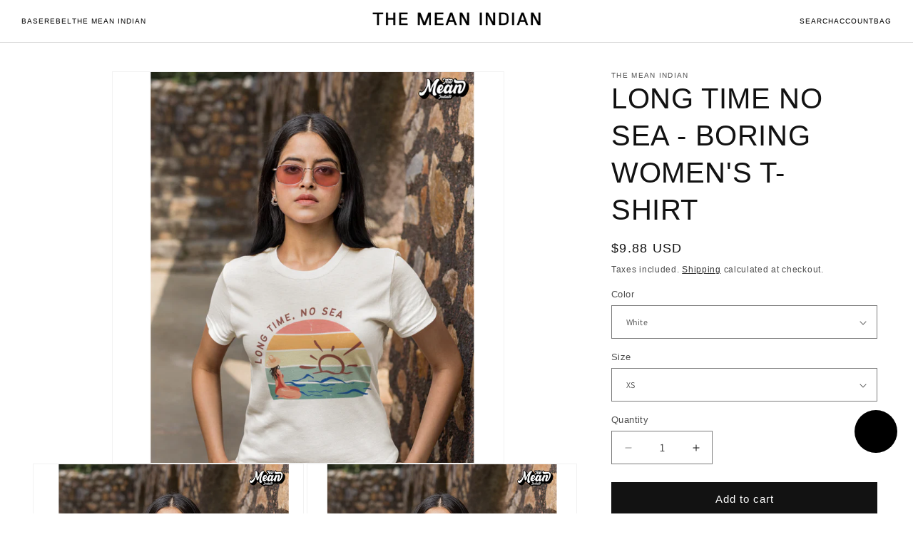

--- FILE ---
content_type: text/html; charset=utf-8
request_url: https://www.themeanindianstore.com/en-au/products/long-time-no-sea-boring-womens-t-shirt
body_size: 29344
content:
<!doctype html>
<html class="js" lang="en">
  
  <head>
    <meta charset="utf-8">
    <meta http-equiv="X-UA-Compatible" content="IE=edge">
    <meta name="viewport" content="width=device-width,initial-scale=1">
    <meta name="theme-color" content="">
    <link rel="canonical" href="https://www.themeanindianstore.com/en-au/products/long-time-no-sea-boring-womens-t-shirt"><link rel="preconnect" href="https://fonts.shopifycdn.com" crossorigin><title>
      Long time no sea - Boring Women&#39;s T- shirt
 &ndash; The Mean Indian Store</title>

    
      <meta name="description" content="Women love t-shirts and we sure know that. With a soft fabric and trustworthy stitching, let these women’s t-shirts breathe in the freshness and freedom with our unique designs. Curved t-shirt pattern with a regular fit Solid colors are 100% combed cotton Heather colors are a mixture of cotton and polyester. Melange Gr">
    

    

<meta property="og:site_name" content="The Mean Indian Store">
<meta property="og:url" content="https://www.themeanindianstore.com/en-au/products/long-time-no-sea-boring-womens-t-shirt">
<meta property="og:title" content="Long time no sea - Boring Women&#39;s T- shirt">
<meta property="og:type" content="product">
<meta property="og:description" content="Women love t-shirts and we sure know that. With a soft fabric and trustworthy stitching, let these women’s t-shirts breathe in the freshness and freedom with our unique designs. Curved t-shirt pattern with a regular fit Solid colors are 100% combed cotton Heather colors are a mixture of cotton and polyester. Melange Gr"><meta property="og:image" content="http://www.themeanindianstore.com/cdn/shop/files/Long-time-no-sea-Boring-Women-s-T-shirt-The-Mean-Indian-Store-2707.png?v=1699542713">
  <meta property="og:image:secure_url" content="https://www.themeanindianstore.com/cdn/shop/files/Long-time-no-sea-Boring-Women-s-T-shirt-The-Mean-Indian-Store-2707.png?v=1699542713">
  <meta property="og:image:width" content="1080">
  <meta property="og:image:height" content="1080"><meta property="og:price:amount" content="898.50">
  <meta property="og:price:currency" content="INR"><meta name="twitter:card" content="summary_large_image">
<meta name="twitter:title" content="Long time no sea - Boring Women&#39;s T- shirt">
<meta name="twitter:description" content="Women love t-shirts and we sure know that. With a soft fabric and trustworthy stitching, let these women’s t-shirts breathe in the freshness and freedom with our unique designs. Curved t-shirt pattern with a regular fit Solid colors are 100% combed cotton Heather colors are a mixture of cotton and polyester. Melange Gr">


    <script src="//www.themeanindianstore.com/cdn/shop/t/43/assets/constants.js?v=132983761750457495441734028409" defer="defer"></script>
    <script src="//www.themeanindianstore.com/cdn/shop/t/43/assets/pubsub.js?v=158357773527763999511734028410" defer="defer"></script>
    <script src="//www.themeanindianstore.com/cdn/shop/t/43/assets/global.js?v=66988079354011672261734371923" defer="defer"></script>
    <script src="//www.themeanindianstore.com/cdn/shop/t/43/assets/details-disclosure.js?v=13653116266235556501734028409" defer="defer"></script>
    <script src="//www.themeanindianstore.com/cdn/shop/t/43/assets/details-modal.js?v=25581673532751508451734028409" defer="defer"></script>
    <script src="//www.themeanindianstore.com/cdn/shop/t/43/assets/search-form.js?v=133129549252120666541734028410" defer="defer"></script><script src="//www.themeanindianstore.com/cdn/shop/t/43/assets/animations.js?v=88693664871331136111734028408" defer="defer"></script><script>window.performance && window.performance.mark && window.performance.mark('shopify.content_for_header.start');</script><meta name="google-site-verification" content="V0GDkOEXGKl1g83Eu377T_gwPLvwKd119K2owJISbOk">
<meta name="google-site-verification" content="PWKS2m-7jglOS40bNVxZ0EKa3VFJU5Re_1h_8ugfJM0">
<meta name="google-site-verification" content="52Nrx_1e-5SZc_auj-M_MwjLNN1tqKpGj6T0rO4knWo">
<meta name="google-site-verification" content="V0GDkOEXGKl1g83Eu377T_gwPLvwKd119K2owJISbOk">
<meta id="shopify-digital-wallet" name="shopify-digital-wallet" content="/58110017716/digital_wallets/dialog">
<link rel="alternate" hreflang="x-default" href="https://www.themeanindianstore.com/products/long-time-no-sea-boring-womens-t-shirt">
<link rel="alternate" hreflang="en-US" href="https://www.themeanindianstore.com/en-us/products/long-time-no-sea-boring-womens-t-shirt">
<link rel="alternate" hreflang="en-AU" href="https://www.themeanindianstore.com/en-au/products/long-time-no-sea-boring-womens-t-shirt">
<link rel="alternate" type="application/json+oembed" href="https://www.themeanindianstore.com/en-au/products/long-time-no-sea-boring-womens-t-shirt.oembed">
<script async="async" src="/checkouts/internal/preloads.js?locale=en-AU"></script>
<script id="shopify-features" type="application/json">{"accessToken":"cd13696f615453d19a04d4a147f0ddd8","betas":["rich-media-storefront-analytics"],"domain":"www.themeanindianstore.com","predictiveSearch":true,"shopId":58110017716,"locale":"en"}</script>
<script>var Shopify = Shopify || {};
Shopify.shop = "sachaari.myshopify.com";
Shopify.locale = "en";
Shopify.currency = {"active":"INR","rate":"1.0"};
Shopify.country = "AU";
Shopify.theme = {"name":"tmi 2.0","id":173019562268,"schema_name":"Dawn","schema_version":"15.2.0","theme_store_id":887,"role":"main"};
Shopify.theme.handle = "null";
Shopify.theme.style = {"id":null,"handle":null};
Shopify.cdnHost = "www.themeanindianstore.com/cdn";
Shopify.routes = Shopify.routes || {};
Shopify.routes.root = "/en-au/";</script>
<script type="module">!function(o){(o.Shopify=o.Shopify||{}).modules=!0}(window);</script>
<script>!function(o){function n(){var o=[];function n(){o.push(Array.prototype.slice.apply(arguments))}return n.q=o,n}var t=o.Shopify=o.Shopify||{};t.loadFeatures=n(),t.autoloadFeatures=n()}(window);</script>
<script id="shop-js-analytics" type="application/json">{"pageType":"product"}</script>
<script defer="defer" async type="module" src="//www.themeanindianstore.com/cdn/shopifycloud/shop-js/modules/v2/client.init-shop-cart-sync_DGjqyID6.en.esm.js"></script>
<script defer="defer" async type="module" src="//www.themeanindianstore.com/cdn/shopifycloud/shop-js/modules/v2/chunk.common_CM5e3XYf.esm.js"></script>
<script type="module">
  await import("//www.themeanindianstore.com/cdn/shopifycloud/shop-js/modules/v2/client.init-shop-cart-sync_DGjqyID6.en.esm.js");
await import("//www.themeanindianstore.com/cdn/shopifycloud/shop-js/modules/v2/chunk.common_CM5e3XYf.esm.js");

  window.Shopify.SignInWithShop?.initShopCartSync?.({"fedCMEnabled":true,"windoidEnabled":true});

</script>
<script>(function() {
  var isLoaded = false;
  function asyncLoad() {
    if (isLoaded) return;
    isLoaded = true;
    var urls = ["https:\/\/intg.snapchat.com\/shopify\/shopify-scevent-init.js?id=2c83e549-a589-4ea4-9209-4fdd7a38ff9f\u0026shop=sachaari.myshopify.com"];
    for (var i = 0; i < urls.length; i++) {
      var s = document.createElement('script');
      s.type = 'text/javascript';
      s.async = true;
      s.src = urls[i];
      var x = document.getElementsByTagName('script')[0];
      x.parentNode.insertBefore(s, x);
    }
  };
  if(window.attachEvent) {
    window.attachEvent('onload', asyncLoad);
  } else {
    window.addEventListener('load', asyncLoad, false);
  }
})();</script>
<script id="__st">var __st={"a":58110017716,"offset":19800,"reqid":"79e6a92e-2ac3-4cda-88ec-61b599c6295f-1766019463","pageurl":"www.themeanindianstore.com\/en-au\/products\/long-time-no-sea-boring-womens-t-shirt","u":"805b4a93d9e2","p":"product","rtyp":"product","rid":7231898353844};</script>
<script>window.ShopifyPaypalV4VisibilityTracking = true;</script>
<script id="captcha-bootstrap">!function(){'use strict';const t='contact',e='account',n='new_comment',o=[[t,t],['blogs',n],['comments',n],[t,'customer']],c=[[e,'customer_login'],[e,'guest_login'],[e,'recover_customer_password'],[e,'create_customer']],r=t=>t.map((([t,e])=>`form[action*='/${t}']:not([data-nocaptcha='true']) input[name='form_type'][value='${e}']`)).join(','),a=t=>()=>t?[...document.querySelectorAll(t)].map((t=>t.form)):[];function s(){const t=[...o],e=r(t);return a(e)}const i='password',u='form_key',d=['recaptcha-v3-token','g-recaptcha-response','h-captcha-response',i],f=()=>{try{return window.sessionStorage}catch{return}},m='__shopify_v',_=t=>t.elements[u];function p(t,e,n=!1){try{const o=window.sessionStorage,c=JSON.parse(o.getItem(e)),{data:r}=function(t){const{data:e,action:n}=t;return t[m]||n?{data:e,action:n}:{data:t,action:n}}(c);for(const[e,n]of Object.entries(r))t.elements[e]&&(t.elements[e].value=n);n&&o.removeItem(e)}catch(o){console.error('form repopulation failed',{error:o})}}const l='form_type',E='cptcha';function T(t){t.dataset[E]=!0}const w=window,h=w.document,L='Shopify',v='ce_forms',y='captcha';let A=!1;((t,e)=>{const n=(g='f06e6c50-85a8-45c8-87d0-21a2b65856fe',I='https://cdn.shopify.com/shopifycloud/storefront-forms-hcaptcha/ce_storefront_forms_captcha_hcaptcha.v1.5.2.iife.js',D={infoText:'Protected by hCaptcha',privacyText:'Privacy',termsText:'Terms'},(t,e,n)=>{const o=w[L][v],c=o.bindForm;if(c)return c(t,g,e,D).then(n);var r;o.q.push([[t,g,e,D],n]),r=I,A||(h.body.append(Object.assign(h.createElement('script'),{id:'captcha-provider',async:!0,src:r})),A=!0)});var g,I,D;w[L]=w[L]||{},w[L][v]=w[L][v]||{},w[L][v].q=[],w[L][y]=w[L][y]||{},w[L][y].protect=function(t,e){n(t,void 0,e),T(t)},Object.freeze(w[L][y]),function(t,e,n,w,h,L){const[v,y,A,g]=function(t,e,n){const i=e?o:[],u=t?c:[],d=[...i,...u],f=r(d),m=r(i),_=r(d.filter((([t,e])=>n.includes(e))));return[a(f),a(m),a(_),s()]}(w,h,L),I=t=>{const e=t.target;return e instanceof HTMLFormElement?e:e&&e.form},D=t=>v().includes(t);t.addEventListener('submit',(t=>{const e=I(t);if(!e)return;const n=D(e)&&!e.dataset.hcaptchaBound&&!e.dataset.recaptchaBound,o=_(e),c=g().includes(e)&&(!o||!o.value);(n||c)&&t.preventDefault(),c&&!n&&(function(t){try{if(!f())return;!function(t){const e=f();if(!e)return;const n=_(t);if(!n)return;const o=n.value;o&&e.removeItem(o)}(t);const e=Array.from(Array(32),(()=>Math.random().toString(36)[2])).join('');!function(t,e){_(t)||t.append(Object.assign(document.createElement('input'),{type:'hidden',name:u})),t.elements[u].value=e}(t,e),function(t,e){const n=f();if(!n)return;const o=[...t.querySelectorAll(`input[type='${i}']`)].map((({name:t})=>t)),c=[...d,...o],r={};for(const[a,s]of new FormData(t).entries())c.includes(a)||(r[a]=s);n.setItem(e,JSON.stringify({[m]:1,action:t.action,data:r}))}(t,e)}catch(e){console.error('failed to persist form',e)}}(e),e.submit())}));const S=(t,e)=>{t&&!t.dataset[E]&&(n(t,e.some((e=>e===t))),T(t))};for(const o of['focusin','change'])t.addEventListener(o,(t=>{const e=I(t);D(e)&&S(e,y())}));const B=e.get('form_key'),M=e.get(l),P=B&&M;t.addEventListener('DOMContentLoaded',(()=>{const t=y();if(P)for(const e of t)e.elements[l].value===M&&p(e,B);[...new Set([...A(),...v().filter((t=>'true'===t.dataset.shopifyCaptcha))])].forEach((e=>S(e,t)))}))}(h,new URLSearchParams(w.location.search),n,t,e,['guest_login'])})(!0,!0)}();</script>
<script integrity="sha256-52AcMU7V7pcBOXWImdc/TAGTFKeNjmkeM1Pvks/DTgc=" data-source-attribution="shopify.loadfeatures" defer="defer" src="//www.themeanindianstore.com/cdn/shopifycloud/storefront/assets/storefront/load_feature-81c60534.js" crossorigin="anonymous"></script>
<script data-source-attribution="shopify.dynamic_checkout.dynamic.init">var Shopify=Shopify||{};Shopify.PaymentButton=Shopify.PaymentButton||{isStorefrontPortableWallets:!0,init:function(){window.Shopify.PaymentButton.init=function(){};var t=document.createElement("script");t.src="https://www.themeanindianstore.com/cdn/shopifycloud/portable-wallets/latest/portable-wallets.en.js",t.type="module",document.head.appendChild(t)}};
</script>
<script data-source-attribution="shopify.dynamic_checkout.buyer_consent">
  function portableWalletsHideBuyerConsent(e){var t=document.getElementById("shopify-buyer-consent"),n=document.getElementById("shopify-subscription-policy-button");t&&n&&(t.classList.add("hidden"),t.setAttribute("aria-hidden","true"),n.removeEventListener("click",e))}function portableWalletsShowBuyerConsent(e){var t=document.getElementById("shopify-buyer-consent"),n=document.getElementById("shopify-subscription-policy-button");t&&n&&(t.classList.remove("hidden"),t.removeAttribute("aria-hidden"),n.addEventListener("click",e))}window.Shopify?.PaymentButton&&(window.Shopify.PaymentButton.hideBuyerConsent=portableWalletsHideBuyerConsent,window.Shopify.PaymentButton.showBuyerConsent=portableWalletsShowBuyerConsent);
</script>
<script data-source-attribution="shopify.dynamic_checkout.cart.bootstrap">document.addEventListener("DOMContentLoaded",(function(){function t(){return document.querySelector("shopify-accelerated-checkout-cart, shopify-accelerated-checkout")}if(t())Shopify.PaymentButton.init();else{new MutationObserver((function(e,n){t()&&(Shopify.PaymentButton.init(),n.disconnect())})).observe(document.body,{childList:!0,subtree:!0})}}));
</script>

<script>window.performance && window.performance.mark && window.performance.mark('shopify.content_for_header.end');</script>


    <style data-shopify>
      @font-face {
  font-family: Assistant;
  font-weight: 400;
  font-style: normal;
  font-display: swap;
  src: url("//www.themeanindianstore.com/cdn/fonts/assistant/assistant_n4.9120912a469cad1cc292572851508ca49d12e768.woff2") format("woff2"),
       url("//www.themeanindianstore.com/cdn/fonts/assistant/assistant_n4.6e9875ce64e0fefcd3f4446b7ec9036b3ddd2985.woff") format("woff");
}

      @font-face {
  font-family: Assistant;
  font-weight: 700;
  font-style: normal;
  font-display: swap;
  src: url("//www.themeanindianstore.com/cdn/fonts/assistant/assistant_n7.bf44452348ec8b8efa3aa3068825305886b1c83c.woff2") format("woff2"),
       url("//www.themeanindianstore.com/cdn/fonts/assistant/assistant_n7.0c887fee83f6b3bda822f1150b912c72da0f7b64.woff") format("woff");
}

      
      
      @font-face {
  font-family: Assistant;
  font-weight: 400;
  font-style: normal;
  font-display: swap;
  src: url("//www.themeanindianstore.com/cdn/fonts/assistant/assistant_n4.9120912a469cad1cc292572851508ca49d12e768.woff2") format("woff2"),
       url("//www.themeanindianstore.com/cdn/fonts/assistant/assistant_n4.6e9875ce64e0fefcd3f4446b7ec9036b3ddd2985.woff") format("woff");
}


      
        :root,
        .color-scheme-1 {
          --color-background: 255,255,255;
        
          --gradient-background: #ffffff;
        

        

        --color-foreground: 18,18,18;
        --color-background-contrast: 191,191,191;
        --color-shadow: 18,18,18;
        --color-button: 18,18,18;
        --color-button-text: 255,255,255;
        --color-secondary-button: 255,255,255;
        --color-secondary-button-text: 18,18,18;
        --color-link: 18,18,18;
        --color-badge-foreground: 18,18,18;
        --color-badge-background: 255,255,255;
        --color-badge-border: 18,18,18;
        --payment-terms-background-color: rgb(255 255 255);
      }
      
        
        .color-scheme-2 {
          --color-background: 243,243,243;
        
          --gradient-background: #f3f3f3;
        

        

        --color-foreground: 18,18,18;
        --color-background-contrast: 179,179,179;
        --color-shadow: 18,18,18;
        --color-button: 18,18,18;
        --color-button-text: 243,243,243;
        --color-secondary-button: 243,243,243;
        --color-secondary-button-text: 18,18,18;
        --color-link: 18,18,18;
        --color-badge-foreground: 18,18,18;
        --color-badge-background: 243,243,243;
        --color-badge-border: 18,18,18;
        --payment-terms-background-color: rgb(243 243 243);
      }
      
        
        .color-scheme-3 {
          --color-background: 36,40,51;
        
          --gradient-background: #242833;
        

        

        --color-foreground: 255,255,255;
        --color-background-contrast: 47,52,66;
        --color-shadow: 18,18,18;
        --color-button: 255,255,255;
        --color-button-text: 0,0,0;
        --color-secondary-button: 36,40,51;
        --color-secondary-button-text: 255,255,255;
        --color-link: 255,255,255;
        --color-badge-foreground: 255,255,255;
        --color-badge-background: 36,40,51;
        --color-badge-border: 255,255,255;
        --payment-terms-background-color: rgb(36 40 51);
      }
      
        
        .color-scheme-4 {
          --color-background: 18,18,18;
        
          --gradient-background: #121212;
        

        

        --color-foreground: 255,255,255;
        --color-background-contrast: 146,146,146;
        --color-shadow: 18,18,18;
        --color-button: 255,255,255;
        --color-button-text: 18,18,18;
        --color-secondary-button: 18,18,18;
        --color-secondary-button-text: 255,255,255;
        --color-link: 255,255,255;
        --color-badge-foreground: 255,255,255;
        --color-badge-background: 18,18,18;
        --color-badge-border: 255,255,255;
        --payment-terms-background-color: rgb(18 18 18);
      }
      
        
        .color-scheme-5 {
          --color-background: 51,79,180;
        
          --gradient-background: #334fb4;
        

        

        --color-foreground: 255,255,255;
        --color-background-contrast: 23,35,81;
        --color-shadow: 18,18,18;
        --color-button: 255,255,255;
        --color-button-text: 51,79,180;
        --color-secondary-button: 51,79,180;
        --color-secondary-button-text: 255,255,255;
        --color-link: 255,255,255;
        --color-badge-foreground: 255,255,255;
        --color-badge-background: 51,79,180;
        --color-badge-border: 255,255,255;
        --payment-terms-background-color: rgb(51 79 180);
      }
      

      body, .color-scheme-1, .color-scheme-2, .color-scheme-3, .color-scheme-4, .color-scheme-5 {
        color: rgba(var(--color-foreground), 0.75);
        background-color: rgb(var(--color-background));
      }

      :root {
        --font-body-family: Assistant, sans-serif;
        --font-body-style: normal;
        --font-body-weight: 400;
        --font-body-weight-bold: 700;

        --font-heading-family: Assistant, sans-serif;
        --font-heading-style: normal;
        --font-heading-weight: 400;

        --font-body-scale: 1.0;
        --font-heading-scale: 1.0;

        --media-padding: px;
        --media-border-opacity: 0.05;
        --media-border-width: 1px;
        --media-radius: 0px;
        --media-shadow-opacity: 0.0;
        --media-shadow-horizontal-offset: 0px;
        --media-shadow-vertical-offset: 4px;
        --media-shadow-blur-radius: 5px;
        --media-shadow-visible: 0;

        --page-width: 160rem;
        --page-width-margin: 0rem;

        --product-card-image-padding: 0.0rem;
        --product-card-corner-radius: 0.0rem;
        --product-card-text-alignment: left;
        --product-card-border-width: 0.0rem;
        --product-card-border-opacity: 0.1;
        --product-card-shadow-opacity: 0.0;
        --product-card-shadow-visible: 0;
        --product-card-shadow-horizontal-offset: 0.0rem;
        --product-card-shadow-vertical-offset: 0.4rem;
        --product-card-shadow-blur-radius: 0.5rem;

        --collection-card-image-padding: 0.0rem;
        --collection-card-corner-radius: 0.0rem;
        --collection-card-text-alignment: left;
        --collection-card-border-width: 0.0rem;
        --collection-card-border-opacity: 0.1;
        --collection-card-shadow-opacity: 0.0;
        --collection-card-shadow-visible: 0;
        --collection-card-shadow-horizontal-offset: 0.0rem;
        --collection-card-shadow-vertical-offset: 0.4rem;
        --collection-card-shadow-blur-radius: 0.5rem;

        --blog-card-image-padding: 0.0rem;
        --blog-card-corner-radius: 0.0rem;
        --blog-card-text-alignment: left;
        --blog-card-border-width: 0.0rem;
        --blog-card-border-opacity: 0.1;
        --blog-card-shadow-opacity: 0.0;
        --blog-card-shadow-visible: 0;
        --blog-card-shadow-horizontal-offset: 0.0rem;
        --blog-card-shadow-vertical-offset: 0.4rem;
        --blog-card-shadow-blur-radius: 0.5rem;

        --badge-corner-radius: 4.0rem;

        --popup-border-width: 1px;
        --popup-border-opacity: 0.1;
        --popup-corner-radius: 0px;
        --popup-shadow-opacity: 0.05;
        --popup-shadow-horizontal-offset: 0px;
        --popup-shadow-vertical-offset: 4px;
        --popup-shadow-blur-radius: 5px;

        --drawer-border-width: 1px;
        --drawer-border-opacity: 0.1;
        --drawer-shadow-opacity: 0.0;
        --drawer-shadow-horizontal-offset: 0px;
        --drawer-shadow-vertical-offset: 4px;
        --drawer-shadow-blur-radius: 5px;

        --spacing-sections-desktop: 0px;
        --spacing-sections-mobile: 0px;

        --grid-desktop-vertical-spacing: 8px;
        --grid-desktop-horizontal-spacing: 8px;
        --grid-mobile-vertical-spacing: 4px;
        --grid-mobile-horizontal-spacing: 4px;

        --text-boxes-border-opacity: 0.1;
        --text-boxes-border-width: 0px;
        --text-boxes-radius: 0px;
        --text-boxes-shadow-opacity: 0.0;
        --text-boxes-shadow-visible: 0;
        --text-boxes-shadow-horizontal-offset: 0px;
        --text-boxes-shadow-vertical-offset: 4px;
        --text-boxes-shadow-blur-radius: 5px;

        --buttons-radius: 0px;
        --buttons-radius-outset: 0px;
        --buttons-border-width: 1px;
        --buttons-border-opacity: 1.0;
        --buttons-shadow-opacity: 0.0;
        --buttons-shadow-visible: 0;
        --buttons-shadow-horizontal-offset: 0px;
        --buttons-shadow-vertical-offset: 4px;
        --buttons-shadow-blur-radius: 5px;
        --buttons-border-offset: 0px;

        --inputs-radius: 0px;
        --inputs-border-width: 1px;
        --inputs-border-opacity: 0.55;
        --inputs-shadow-opacity: 0.0;
        --inputs-shadow-horizontal-offset: 0px;
        --inputs-margin-offset: 0px;
        --inputs-shadow-vertical-offset: 4px;
        --inputs-shadow-blur-radius: 5px;
        --inputs-radius-outset: 0px;

        --variant-pills-radius: 40px;
        --variant-pills-border-width: 1px;
        --variant-pills-border-opacity: 0.55;
        --variant-pills-shadow-opacity: 0.0;
        --variant-pills-shadow-horizontal-offset: 0px;
        --variant-pills-shadow-vertical-offset: 4px;
        --variant-pills-shadow-blur-radius: 5px;
      }

      *,
      *::before,
      *::after {
        box-sizing: inherit;
      }

      html {
        box-sizing: border-box;
        font-size: calc(var(--font-body-scale) * 62.5%);
        height: 100%;
      }

      body {
        display: grid;
        grid-template-rows: auto auto 1fr auto;
        grid-template-columns: 100%;
        min-height: 100%;
        margin: 0;
        font-size: 1.5rem;
        letter-spacing: 0.06rem;
        line-height: calc(1 + 0.8 / var(--font-body-scale));
        font-family: var(--font-body-family);
        font-style: var(--font-body-style);
        font-weight: var(--font-body-weight);
      }

      @media screen and (min-width: 750px) {
        body {
          font-size: 1.6rem;
        }
      }
    </style>

    <link href="//www.themeanindianstore.com/cdn/shop/t/43/assets/base.css?v=117572376402179292341740579678" rel="stylesheet" type="text/css" media="all" />
    <link rel="stylesheet" href="//www.themeanindianstore.com/cdn/shop/t/43/assets/component-cart-items.css?v=123238115697927560811734028408" media="print" onload="this.media='all'">
      <link rel="preload" as="font" href="//www.themeanindianstore.com/cdn/fonts/assistant/assistant_n4.9120912a469cad1cc292572851508ca49d12e768.woff2" type="font/woff2" crossorigin>
      

      <link rel="preload" as="font" href="//www.themeanindianstore.com/cdn/fonts/assistant/assistant_n4.9120912a469cad1cc292572851508ca49d12e768.woff2" type="font/woff2" crossorigin>
      

      <link rel="preload" as="font" href="//www.themeanindianstore.com/cdn/fonts/assistant/assistant_n4.9120912a469cad1cc292572851508ca49d12e768.woff2" type="font/ttf" crossorigin>
      
<link href="//www.themeanindianstore.com/cdn/shop/t/43/assets/component-localization-form.css?v=170315343355214948141734028408" rel="stylesheet" type="text/css" media="all" />
      <script src="//www.themeanindianstore.com/cdn/shop/t/43/assets/localization-form.js?v=144176611646395275351734028410" defer="defer"></script><link
        rel="stylesheet"
        href="//www.themeanindianstore.com/cdn/shop/t/43/assets/component-predictive-search.css?v=118923337488134913561734028408"
        media="print"
        onload="this.media='all'"
      ><script>
      if (Shopify.designMode) {
        document.documentElement.classList.add('shopify-design-mode');
      }
    </script>



  <!-- BEGIN app block: shopify://apps/bucks/blocks/app-embed/4f0a9b06-9da4-4a49-b378-2de9d23a3af3 -->
<script>
  window.bucksCC = window.bucksCC || {};
  window.bucksCC.metaConfig = {};
  window.bucksCC.reConvert = function() {};
  "function" != typeof Object.assign && (Object.assign = function(n) {
    if (null == n) 
      throw new TypeError("Cannot convert undefined or null to object");
    



    for (var r = Object(n), t = 1; t < arguments.length; t++) {
      var e = arguments[t];
      if (null != e) 
        for (var o in e) 
          e.hasOwnProperty(o) && (r[o] = e[o])
    }
    return r
  });

const bucks_validateJson = json => {
    let checkedJson;
    try {
        checkedJson = JSON.parse(json);
    } catch (error) { }
    return checkedJson;
};

  const bucks_encodedData = "[base64]";

  const bucks_myshopifyDomain = "www.themeanindianstore.com";

  const decodedURI = atob(bucks_encodedData);
  const bucks_decodedString = decodeURIComponent(decodedURI);


  const bucks_parsedData = bucks_validateJson(bucks_decodedString) || {};
  Object.assign(window.bucksCC.metaConfig, {

    ... bucks_parsedData,
    money_format: "\u003cspan class=money\u003eRs. {{amount}}\u003c\/span\u003e",
    money_with_currency_format: "\u003cspan class=money\u003eRs. {{amount}} INR\u003c\/span\u003e",
    userCurrency: "INR"

  });
  window.bucksCC.reConvert = function() {};
  window.bucksCC.themeAppExtension = true;
  window.bucksCC.metaConfig.multiCurrencies = [];
  window.bucksCC.localization = {};
  
  

  window.bucksCC.localization.availableCountries = ["AU","IN","US"];
  window.bucksCC.localization.availableLanguages = ["en"];

  
  window.bucksCC.metaConfig.multiCurrencies = "INR".split(',') || '';
  window.bucksCC.metaConfig.cartCurrency = "INR" || '';

  if ((((window || {}).bucksCC || {}).metaConfig || {}).instantLoader) {
    self.fetch || (self.fetch = function(e, n) {
      return n = n || {},
      new Promise(function(t, s) {
        var r = new XMLHttpRequest,
          o = [],
          u = [],
          i = {},
          a = function() {
            return {
              ok: 2 == (r.status / 100 | 0),
              statusText: r.statusText,
              status: r.status,
              url: r.responseURL,
              text: function() {
                return Promise.resolve(r.responseText)
              },
              json: function() {
                return Promise.resolve(JSON.parse(r.responseText))
              },
              blob: function() {
                return Promise.resolve(new Blob([r.response]))
              },
              clone: a,
              headers: {
                keys: function() {
                  return o
                },
                entries: function() {
                  return u
                },
                get: function(e) {
                  return i[e.toLowerCase()]
                },
                has: function(e) {
                  return e.toLowerCase() in i
                }
              }
            }
          };
        for (var c in r.open(n.method || "get", e, !0), r.onload = function() {
          r.getAllResponseHeaders().replace(/^(.*?):[^S\n]*([sS]*?)$/gm, function(e, n, t) {
            o.push(n = n.toLowerCase()),
            u.push([n, t]),
            i[n] = i[n]
              ? i[n] + "," + t
              : t
          }),
          t(a())
        },
        r.onerror = s,
        r.withCredentials = "include" == n.credentials,
        n.headers) 
          r.setRequestHeader(c, n.headers[c]);
        r.send(n.body || null)
      })
    });
    !function() {
      function t(t) {
        const e = document.createElement("style");
        e.innerText = t,
        document.head.appendChild(e)
      }
      function e(t) {
        const e = document.createElement("script");
        e.type = "text/javascript",
        e.text = t,
        document.head.appendChild(e),
        console.log("%cBUCKSCC: Instant Loader Activated ⚡️", "background: #1c64f6; color: #fff; font-size: 12px; font-weight:bold; padding: 5px 10px; border-radius: 3px")
      }
      let n = sessionStorage.getItem("bucksccHash");
      (
        n = n
          ? JSON.parse(n)
          : null
      )
        ? e(n)
        : fetch(`https://${bucks_myshopifyDomain}/apps/buckscc/sdk.min.js`, {mode: "no-cors"}).then(function(t) {
          return t.text()
        }).then(function(t) {
          if ((t || "").length > 100) {
            const o = JSON.stringify(t);
            sessionStorage.setItem("bucksccHash", o),
            n = t,
            e(t)
          }
        })
    }();
  }

  const themeAppExLoadEvent = new Event("BUCKSCC_THEME-APP-EXTENSION_LOADED", { bubbles: true, cancelable: false });

  // Dispatch the custom event on the window
  window.dispatchEvent(themeAppExLoadEvent);

</script><!-- END app block --><script src="https://cdn.shopify.com/extensions/7bc9bb47-adfa-4267-963e-cadee5096caf/inbox-1252/assets/inbox-chat-loader.js" type="text/javascript" defer="defer"></script>
<script src="https://cdn.shopify.com/extensions/34fd8d9a-71fe-404e-b131-93ab807780b6/bucks-19/assets/widgetLoader.js" type="text/javascript" defer="defer"></script>
<script src="https://cdn.shopify.com/extensions/1f805629-c1d3-44c5-afa0-f2ef641295ef/booster-page-speed-optimizer-1/assets/speed-embed.js" type="text/javascript" defer="defer"></script>
<link href="https://monorail-edge.shopifysvc.com" rel="dns-prefetch">
<script>(function(){if ("sendBeacon" in navigator && "performance" in window) {try {var session_token_from_headers = performance.getEntriesByType('navigation')[0].serverTiming.find(x => x.name == '_s').description;} catch {var session_token_from_headers = undefined;}var session_cookie_matches = document.cookie.match(/_shopify_s=([^;]*)/);var session_token_from_cookie = session_cookie_matches && session_cookie_matches.length === 2 ? session_cookie_matches[1] : "";var session_token = session_token_from_headers || session_token_from_cookie || "";function handle_abandonment_event(e) {var entries = performance.getEntries().filter(function(entry) {return /monorail-edge.shopifysvc.com/.test(entry.name);});if (!window.abandonment_tracked && entries.length === 0) {window.abandonment_tracked = true;var currentMs = Date.now();var navigation_start = performance.timing.navigationStart;var payload = {shop_id: 58110017716,url: window.location.href,navigation_start,duration: currentMs - navigation_start,session_token,page_type: "product"};window.navigator.sendBeacon("https://monorail-edge.shopifysvc.com/v1/produce", JSON.stringify({schema_id: "online_store_buyer_site_abandonment/1.1",payload: payload,metadata: {event_created_at_ms: currentMs,event_sent_at_ms: currentMs}}));}}window.addEventListener('pagehide', handle_abandonment_event);}}());</script>
<script id="web-pixels-manager-setup">(function e(e,d,r,n,o){if(void 0===o&&(o={}),!Boolean(null===(a=null===(i=window.Shopify)||void 0===i?void 0:i.analytics)||void 0===a?void 0:a.replayQueue)){var i,a;window.Shopify=window.Shopify||{};var t=window.Shopify;t.analytics=t.analytics||{};var s=t.analytics;s.replayQueue=[],s.publish=function(e,d,r){return s.replayQueue.push([e,d,r]),!0};try{self.performance.mark("wpm:start")}catch(e){}var l=function(){var e={modern:/Edge?\/(1{2}[4-9]|1[2-9]\d|[2-9]\d{2}|\d{4,})\.\d+(\.\d+|)|Firefox\/(1{2}[4-9]|1[2-9]\d|[2-9]\d{2}|\d{4,})\.\d+(\.\d+|)|Chrom(ium|e)\/(9{2}|\d{3,})\.\d+(\.\d+|)|(Maci|X1{2}).+ Version\/(15\.\d+|(1[6-9]|[2-9]\d|\d{3,})\.\d+)([,.]\d+|)( \(\w+\)|)( Mobile\/\w+|) Safari\/|Chrome.+OPR\/(9{2}|\d{3,})\.\d+\.\d+|(CPU[ +]OS|iPhone[ +]OS|CPU[ +]iPhone|CPU IPhone OS|CPU iPad OS)[ +]+(15[._]\d+|(1[6-9]|[2-9]\d|\d{3,})[._]\d+)([._]\d+|)|Android:?[ /-](13[3-9]|1[4-9]\d|[2-9]\d{2}|\d{4,})(\.\d+|)(\.\d+|)|Android.+Firefox\/(13[5-9]|1[4-9]\d|[2-9]\d{2}|\d{4,})\.\d+(\.\d+|)|Android.+Chrom(ium|e)\/(13[3-9]|1[4-9]\d|[2-9]\d{2}|\d{4,})\.\d+(\.\d+|)|SamsungBrowser\/([2-9]\d|\d{3,})\.\d+/,legacy:/Edge?\/(1[6-9]|[2-9]\d|\d{3,})\.\d+(\.\d+|)|Firefox\/(5[4-9]|[6-9]\d|\d{3,})\.\d+(\.\d+|)|Chrom(ium|e)\/(5[1-9]|[6-9]\d|\d{3,})\.\d+(\.\d+|)([\d.]+$|.*Safari\/(?![\d.]+ Edge\/[\d.]+$))|(Maci|X1{2}).+ Version\/(10\.\d+|(1[1-9]|[2-9]\d|\d{3,})\.\d+)([,.]\d+|)( \(\w+\)|)( Mobile\/\w+|) Safari\/|Chrome.+OPR\/(3[89]|[4-9]\d|\d{3,})\.\d+\.\d+|(CPU[ +]OS|iPhone[ +]OS|CPU[ +]iPhone|CPU IPhone OS|CPU iPad OS)[ +]+(10[._]\d+|(1[1-9]|[2-9]\d|\d{3,})[._]\d+)([._]\d+|)|Android:?[ /-](13[3-9]|1[4-9]\d|[2-9]\d{2}|\d{4,})(\.\d+|)(\.\d+|)|Mobile Safari.+OPR\/([89]\d|\d{3,})\.\d+\.\d+|Android.+Firefox\/(13[5-9]|1[4-9]\d|[2-9]\d{2}|\d{4,})\.\d+(\.\d+|)|Android.+Chrom(ium|e)\/(13[3-9]|1[4-9]\d|[2-9]\d{2}|\d{4,})\.\d+(\.\d+|)|Android.+(UC? ?Browser|UCWEB|U3)[ /]?(15\.([5-9]|\d{2,})|(1[6-9]|[2-9]\d|\d{3,})\.\d+)\.\d+|SamsungBrowser\/(5\.\d+|([6-9]|\d{2,})\.\d+)|Android.+MQ{2}Browser\/(14(\.(9|\d{2,})|)|(1[5-9]|[2-9]\d|\d{3,})(\.\d+|))(\.\d+|)|K[Aa][Ii]OS\/(3\.\d+|([4-9]|\d{2,})\.\d+)(\.\d+|)/},d=e.modern,r=e.legacy,n=navigator.userAgent;return n.match(d)?"modern":n.match(r)?"legacy":"unknown"}(),u="modern"===l?"modern":"legacy",c=(null!=n?n:{modern:"",legacy:""})[u],f=function(e){return[e.baseUrl,"/wpm","/b",e.hashVersion,"modern"===e.buildTarget?"m":"l",".js"].join("")}({baseUrl:d,hashVersion:r,buildTarget:u}),m=function(e){var d=e.version,r=e.bundleTarget,n=e.surface,o=e.pageUrl,i=e.monorailEndpoint;return{emit:function(e){var a=e.status,t=e.errorMsg,s=(new Date).getTime(),l=JSON.stringify({metadata:{event_sent_at_ms:s},events:[{schema_id:"web_pixels_manager_load/3.1",payload:{version:d,bundle_target:r,page_url:o,status:a,surface:n,error_msg:t},metadata:{event_created_at_ms:s}}]});if(!i)return console&&console.warn&&console.warn("[Web Pixels Manager] No Monorail endpoint provided, skipping logging."),!1;try{return self.navigator.sendBeacon.bind(self.navigator)(i,l)}catch(e){}var u=new XMLHttpRequest;try{return u.open("POST",i,!0),u.setRequestHeader("Content-Type","text/plain"),u.send(l),!0}catch(e){return console&&console.warn&&console.warn("[Web Pixels Manager] Got an unhandled error while logging to Monorail."),!1}}}}({version:r,bundleTarget:l,surface:e.surface,pageUrl:self.location.href,monorailEndpoint:e.monorailEndpoint});try{o.browserTarget=l,function(e){var d=e.src,r=e.async,n=void 0===r||r,o=e.onload,i=e.onerror,a=e.sri,t=e.scriptDataAttributes,s=void 0===t?{}:t,l=document.createElement("script"),u=document.querySelector("head"),c=document.querySelector("body");if(l.async=n,l.src=d,a&&(l.integrity=a,l.crossOrigin="anonymous"),s)for(var f in s)if(Object.prototype.hasOwnProperty.call(s,f))try{l.dataset[f]=s[f]}catch(e){}if(o&&l.addEventListener("load",o),i&&l.addEventListener("error",i),u)u.appendChild(l);else{if(!c)throw new Error("Did not find a head or body element to append the script");c.appendChild(l)}}({src:f,async:!0,onload:function(){if(!function(){var e,d;return Boolean(null===(d=null===(e=window.Shopify)||void 0===e?void 0:e.analytics)||void 0===d?void 0:d.initialized)}()){var d=window.webPixelsManager.init(e)||void 0;if(d){var r=window.Shopify.analytics;r.replayQueue.forEach((function(e){var r=e[0],n=e[1],o=e[2];d.publishCustomEvent(r,n,o)})),r.replayQueue=[],r.publish=d.publishCustomEvent,r.visitor=d.visitor,r.initialized=!0}}},onerror:function(){return m.emit({status:"failed",errorMsg:"".concat(f," has failed to load")})},sri:function(e){var d=/^sha384-[A-Za-z0-9+/=]+$/;return"string"==typeof e&&d.test(e)}(c)?c:"",scriptDataAttributes:o}),m.emit({status:"loading"})}catch(e){m.emit({status:"failed",errorMsg:(null==e?void 0:e.message)||"Unknown error"})}}})({shopId: 58110017716,storefrontBaseUrl: "https://www.themeanindianstore.com",extensionsBaseUrl: "https://extensions.shopifycdn.com/cdn/shopifycloud/web-pixels-manager",monorailEndpoint: "https://monorail-edge.shopifysvc.com/unstable/produce_batch",surface: "storefront-renderer",enabledBetaFlags: ["2dca8a86"],webPixelsConfigList: [{"id":"1131479324","configuration":"{\"pixel_id\":\"1198337401118619\",\"pixel_type\":\"facebook_pixel\"}","eventPayloadVersion":"v1","runtimeContext":"OPEN","scriptVersion":"ca16bc87fe92b6042fbaa3acc2fbdaa6","type":"APP","apiClientId":2329312,"privacyPurposes":["ANALYTICS","MARKETING","SALE_OF_DATA"],"dataSharingAdjustments":{"protectedCustomerApprovalScopes":["read_customer_address","read_customer_email","read_customer_name","read_customer_personal_data","read_customer_phone"]}},{"id":"807567644","configuration":"{\"config\":\"{\\\"pixel_id\\\":\\\"G-DDEQQLRLSH\\\",\\\"google_tag_ids\\\":[\\\"G-DDEQQLRLSH\\\",\\\"AW-10844320124\\\",\\\"GT-T9L4PCD\\\"],\\\"target_country\\\":\\\"IN\\\",\\\"gtag_events\\\":[{\\\"type\\\":\\\"begin_checkout\\\",\\\"action_label\\\":[\\\"G-DDEQQLRLSH\\\",\\\"AW-10844320124\\\/LDAlCMDowesYEPzi_LIo\\\"]},{\\\"type\\\":\\\"search\\\",\\\"action_label\\\":[\\\"G-DDEQQLRLSH\\\",\\\"AW-10844320124\\\/g-pqCLrowesYEPzi_LIo\\\"]},{\\\"type\\\":\\\"view_item\\\",\\\"action_label\\\":[\\\"G-DDEQQLRLSH\\\",\\\"AW-10844320124\\\/uWCZCLfowesYEPzi_LIo\\\",\\\"MC-YDZ8FRH672\\\"]},{\\\"type\\\":\\\"purchase\\\",\\\"action_label\\\":[\\\"G-DDEQQLRLSH\\\",\\\"AW-10844320124\\\/IbpECLHowesYEPzi_LIo\\\",\\\"MC-YDZ8FRH672\\\"]},{\\\"type\\\":\\\"page_view\\\",\\\"action_label\\\":[\\\"G-DDEQQLRLSH\\\",\\\"AW-10844320124\\\/Cb8ACLTowesYEPzi_LIo\\\",\\\"MC-YDZ8FRH672\\\"]},{\\\"type\\\":\\\"add_payment_info\\\",\\\"action_label\\\":[\\\"G-DDEQQLRLSH\\\",\\\"AW-10844320124\\\/3m5SCMPowesYEPzi_LIo\\\"]},{\\\"type\\\":\\\"add_to_cart\\\",\\\"action_label\\\":[\\\"G-DDEQQLRLSH\\\",\\\"AW-10844320124\\\/G5piCL3owesYEPzi_LIo\\\"]}],\\\"enable_monitoring_mode\\\":false}\"}","eventPayloadVersion":"v1","runtimeContext":"OPEN","scriptVersion":"b2a88bafab3e21179ed38636efcd8a93","type":"APP","apiClientId":1780363,"privacyPurposes":[],"dataSharingAdjustments":{"protectedCustomerApprovalScopes":["read_customer_address","read_customer_email","read_customer_name","read_customer_personal_data","read_customer_phone"]}},{"id":"111051036","configuration":"{\"myshopifyDomain\":\"sachaari.myshopify.com\"}","eventPayloadVersion":"v1","runtimeContext":"STRICT","scriptVersion":"23b97d18e2aa74363140dc29c9284e87","type":"APP","apiClientId":2775569,"privacyPurposes":["ANALYTICS","MARKETING","SALE_OF_DATA"],"dataSharingAdjustments":{"protectedCustomerApprovalScopes":["read_customer_address","read_customer_email","read_customer_name","read_customer_phone","read_customer_personal_data"]}},{"id":"13369628","configuration":"{\"pixelId\":\"2c83e549-a589-4ea4-9209-4fdd7a38ff9f\"}","eventPayloadVersion":"v1","runtimeContext":"STRICT","scriptVersion":"c119f01612c13b62ab52809eb08154bb","type":"APP","apiClientId":2556259,"privacyPurposes":["ANALYTICS","MARKETING","SALE_OF_DATA"],"dataSharingAdjustments":{"protectedCustomerApprovalScopes":["read_customer_address","read_customer_email","read_customer_name","read_customer_personal_data","read_customer_phone"]}},{"id":"145129756","eventPayloadVersion":"v1","runtimeContext":"LAX","scriptVersion":"1","type":"CUSTOM","privacyPurposes":["ANALYTICS"],"name":"Google Analytics tag (migrated)"},{"id":"shopify-app-pixel","configuration":"{}","eventPayloadVersion":"v1","runtimeContext":"STRICT","scriptVersion":"0450","apiClientId":"shopify-pixel","type":"APP","privacyPurposes":["ANALYTICS","MARKETING"]},{"id":"shopify-custom-pixel","eventPayloadVersion":"v1","runtimeContext":"LAX","scriptVersion":"0450","apiClientId":"shopify-pixel","type":"CUSTOM","privacyPurposes":["ANALYTICS","MARKETING"]}],isMerchantRequest: false,initData: {"shop":{"name":"The Mean Indian Store","paymentSettings":{"currencyCode":"INR"},"myshopifyDomain":"sachaari.myshopify.com","countryCode":"IN","storefrontUrl":"https:\/\/www.themeanindianstore.com\/en-au"},"customer":null,"cart":null,"checkout":null,"productVariants":[{"price":{"amount":898.5,"currencyCode":"INR"},"product":{"title":"Long time no sea - Boring Women's T- shirt","vendor":"Printrove","id":"7231898353844","untranslatedTitle":"Long time no sea - Boring Women's T- shirt","url":"\/en-au\/products\/long-time-no-sea-boring-womens-t-shirt","type":""},"id":"41769385066676","image":{"src":"\/\/www.themeanindianstore.com\/cdn\/shop\/files\/Long-time-no-sea-Boring-Women-s-T-shirt-The-Mean-Indian-Store-2707.png?v=1699542713"},"sku":"62ff74fce940c","title":"White \/ XS","untranslatedTitle":"White \/ XS"},{"price":{"amount":898.5,"currencyCode":"INR"},"product":{"title":"Long time no sea - Boring Women's T- shirt","vendor":"Printrove","id":"7231898353844","untranslatedTitle":"Long time no sea - Boring Women's T- shirt","url":"\/en-au\/products\/long-time-no-sea-boring-womens-t-shirt","type":""},"id":"41769385099444","image":{"src":"\/\/www.themeanindianstore.com\/cdn\/shop\/files\/Long-time-no-sea-Boring-Women-s-T-shirt-The-Mean-Indian-Store-2707.png?v=1699542713"},"sku":"62ff74fcef438","title":"Navy Blue \/ XS","untranslatedTitle":"Navy Blue \/ XS"},{"price":{"amount":898.5,"currencyCode":"INR"},"product":{"title":"Long time no sea - Boring Women's T- shirt","vendor":"Printrove","id":"7231898353844","untranslatedTitle":"Long time no sea - Boring Women's T- shirt","url":"\/en-au\/products\/long-time-no-sea-boring-womens-t-shirt","type":""},"id":"41769385132212","image":{"src":"\/\/www.themeanindianstore.com\/cdn\/shop\/files\/Long-time-no-sea-Boring-Women-s-T-shirt-The-Mean-Indian-Store-2707.png?v=1699542713"},"sku":"62ff74fcf1870","title":"Liril Green \/ XS","untranslatedTitle":"Liril Green \/ XS"},{"price":{"amount":898.5,"currencyCode":"INR"},"product":{"title":"Long time no sea - Boring Women's T- shirt","vendor":"Printrove","id":"7231898353844","untranslatedTitle":"Long time no sea - Boring Women's T- shirt","url":"\/en-au\/products\/long-time-no-sea-boring-womens-t-shirt","type":""},"id":"41769385164980","image":{"src":"\/\/www.themeanindianstore.com\/cdn\/shop\/files\/Long-time-no-sea-Boring-Women-s-T-shirt-The-Mean-Indian-Store-2707.png?v=1699542713"},"sku":"62ff74fd0344a","title":"Light Pink \/ XS","untranslatedTitle":"Light Pink \/ XS"},{"price":{"amount":898.5,"currencyCode":"INR"},"product":{"title":"Long time no sea - Boring Women's T- shirt","vendor":"Printrove","id":"7231898353844","untranslatedTitle":"Long time no sea - Boring Women's T- shirt","url":"\/en-au\/products\/long-time-no-sea-boring-womens-t-shirt","type":""},"id":"41769385197748","image":{"src":"\/\/www.themeanindianstore.com\/cdn\/shop\/files\/Long-time-no-sea-Boring-Women-s-T-shirt-The-Mean-Indian-Store-2707.png?v=1699542713"},"sku":"62ff74fd0ebc2","title":"Black \/ XS","untranslatedTitle":"Black \/ XS"},{"price":{"amount":898.5,"currencyCode":"INR"},"product":{"title":"Long time no sea - Boring Women's T- shirt","vendor":"Printrove","id":"7231898353844","untranslatedTitle":"Long time no sea - Boring Women's T- shirt","url":"\/en-au\/products\/long-time-no-sea-boring-womens-t-shirt","type":""},"id":"41769385230516","image":{"src":"\/\/www.themeanindianstore.com\/cdn\/shop\/files\/Long-time-no-sea-Boring-Women-s-T-shirt-The-Mean-Indian-Store-2707.png?v=1699542713"},"sku":"62ff74fce7275","title":"White \/ S","untranslatedTitle":"White \/ S"},{"price":{"amount":898.5,"currencyCode":"INR"},"product":{"title":"Long time no sea - Boring Women's T- shirt","vendor":"Printrove","id":"7231898353844","untranslatedTitle":"Long time no sea - Boring Women's T- shirt","url":"\/en-au\/products\/long-time-no-sea-boring-womens-t-shirt","type":""},"id":"41769385263284","image":{"src":"\/\/www.themeanindianstore.com\/cdn\/shop\/files\/Long-time-no-sea-Boring-Women-s-T-shirt-The-Mean-Indian-Store-2707.png?v=1699542713"},"sku":"62ff74fced66f","title":"Navy Blue \/ S","untranslatedTitle":"Navy Blue \/ S"},{"price":{"amount":898.5,"currencyCode":"INR"},"product":{"title":"Long time no sea - Boring Women's T- shirt","vendor":"Printrove","id":"7231898353844","untranslatedTitle":"Long time no sea - Boring Women's T- shirt","url":"\/en-au\/products\/long-time-no-sea-boring-womens-t-shirt","type":""},"id":"41769385296052","image":{"src":"\/\/www.themeanindianstore.com\/cdn\/shop\/files\/Long-time-no-sea-Boring-Women-s-T-shirt-The-Mean-Indian-Store-2707.png?v=1699542713"},"sku":"62ff74fcf2b98","title":"Liril Green \/ S","untranslatedTitle":"Liril Green \/ S"},{"price":{"amount":898.5,"currencyCode":"INR"},"product":{"title":"Long time no sea - Boring Women's T- shirt","vendor":"Printrove","id":"7231898353844","untranslatedTitle":"Long time no sea - Boring Women's T- shirt","url":"\/en-au\/products\/long-time-no-sea-boring-womens-t-shirt","type":""},"id":"41769385328820","image":{"src":"\/\/www.themeanindianstore.com\/cdn\/shop\/files\/Long-time-no-sea-Boring-Women-s-T-shirt-The-Mean-Indian-Store-2707.png?v=1699542713"},"sku":"62ff74fd045f7","title":"Light Pink \/ S","untranslatedTitle":"Light Pink \/ S"},{"price":{"amount":898.5,"currencyCode":"INR"},"product":{"title":"Long time no sea - Boring Women's T- shirt","vendor":"Printrove","id":"7231898353844","untranslatedTitle":"Long time no sea - Boring Women's T- shirt","url":"\/en-au\/products\/long-time-no-sea-boring-womens-t-shirt","type":""},"id":"41769385361588","image":{"src":"\/\/www.themeanindianstore.com\/cdn\/shop\/files\/Long-time-no-sea-Boring-Women-s-T-shirt-The-Mean-Indian-Store-2707.png?v=1699542713"},"sku":"62ff74fd0c43d","title":"Black \/ S","untranslatedTitle":"Black \/ S"},{"price":{"amount":898.5,"currencyCode":"INR"},"product":{"title":"Long time no sea - Boring Women's T- shirt","vendor":"Printrove","id":"7231898353844","untranslatedTitle":"Long time no sea - Boring Women's T- shirt","url":"\/en-au\/products\/long-time-no-sea-boring-womens-t-shirt","type":""},"id":"41769385394356","image":{"src":"\/\/www.themeanindianstore.com\/cdn\/shop\/files\/Long-time-no-sea-Boring-Women-s-T-shirt-The-Mean-Indian-Store-2707.png?v=1699542713"},"sku":"62ff74fce6075","title":"White \/ M","untranslatedTitle":"White \/ M"},{"price":{"amount":898.5,"currencyCode":"INR"},"product":{"title":"Long time no sea - Boring Women's T- shirt","vendor":"Printrove","id":"7231898353844","untranslatedTitle":"Long time no sea - Boring Women's T- shirt","url":"\/en-au\/products\/long-time-no-sea-boring-womens-t-shirt","type":""},"id":"41769385427124","image":{"src":"\/\/www.themeanindianstore.com\/cdn\/shop\/files\/Long-time-no-sea-Boring-Women-s-T-shirt-The-Mean-Indian-Store-2707.png?v=1699542713"},"sku":"62ff74fcec6b1","title":"Navy Blue \/ M","untranslatedTitle":"Navy Blue \/ M"},{"price":{"amount":898.5,"currencyCode":"INR"},"product":{"title":"Long time no sea - Boring Women's T- shirt","vendor":"Printrove","id":"7231898353844","untranslatedTitle":"Long time no sea - Boring Women's T- shirt","url":"\/en-au\/products\/long-time-no-sea-boring-womens-t-shirt","type":""},"id":"41769385459892","image":{"src":"\/\/www.themeanindianstore.com\/cdn\/shop\/files\/Long-time-no-sea-Boring-Women-s-T-shirt-The-Mean-Indian-Store-2707.png?v=1699542713"},"sku":"62ff74fcf37b8","title":"Liril Green \/ M","untranslatedTitle":"Liril Green \/ M"},{"price":{"amount":898.5,"currencyCode":"INR"},"product":{"title":"Long time no sea - Boring Women's T- shirt","vendor":"Printrove","id":"7231898353844","untranslatedTitle":"Long time no sea - Boring Women's T- shirt","url":"\/en-au\/products\/long-time-no-sea-boring-womens-t-shirt","type":""},"id":"41769385492660","image":{"src":"\/\/www.themeanindianstore.com\/cdn\/shop\/files\/Long-time-no-sea-Boring-Women-s-T-shirt-The-Mean-Indian-Store-2707.png?v=1699542713"},"sku":"62ff74fd05c02","title":"Light Pink \/ M","untranslatedTitle":"Light Pink \/ M"},{"price":{"amount":898.5,"currencyCode":"INR"},"product":{"title":"Long time no sea - Boring Women's T- shirt","vendor":"Printrove","id":"7231898353844","untranslatedTitle":"Long time no sea - Boring Women's T- shirt","url":"\/en-au\/products\/long-time-no-sea-boring-womens-t-shirt","type":""},"id":"41769385525428","image":{"src":"\/\/www.themeanindianstore.com\/cdn\/shop\/files\/Long-time-no-sea-Boring-Women-s-T-shirt-The-Mean-Indian-Store-2707.png?v=1699542713"},"sku":"62ff74fd0b285","title":"Black \/ M","untranslatedTitle":"Black \/ M"},{"price":{"amount":898.5,"currencyCode":"INR"},"product":{"title":"Long time no sea - Boring Women's T- shirt","vendor":"Printrove","id":"7231898353844","untranslatedTitle":"Long time no sea - Boring Women's T- shirt","url":"\/en-au\/products\/long-time-no-sea-boring-womens-t-shirt","type":""},"id":"41769385558196","image":{"src":"\/\/www.themeanindianstore.com\/cdn\/shop\/files\/Long-time-no-sea-Boring-Women-s-T-shirt-The-Mean-Indian-Store-2707.png?v=1699542713"},"sku":"62ff74fce4f3c","title":"White \/ L","untranslatedTitle":"White \/ L"},{"price":{"amount":898.5,"currencyCode":"INR"},"product":{"title":"Long time no sea - Boring Women's T- shirt","vendor":"Printrove","id":"7231898353844","untranslatedTitle":"Long time no sea - Boring Women's T- shirt","url":"\/en-au\/products\/long-time-no-sea-boring-womens-t-shirt","type":""},"id":"41769385590964","image":{"src":"\/\/www.themeanindianstore.com\/cdn\/shop\/files\/Long-time-no-sea-Boring-Women-s-T-shirt-The-Mean-Indian-Store-2707.png?v=1699542713"},"sku":"62ff74fceb4f2","title":"Navy Blue \/ L","untranslatedTitle":"Navy Blue \/ L"},{"price":{"amount":898.5,"currencyCode":"INR"},"product":{"title":"Long time no sea - Boring Women's T- shirt","vendor":"Printrove","id":"7231898353844","untranslatedTitle":"Long time no sea - Boring Women's T- shirt","url":"\/en-au\/products\/long-time-no-sea-boring-womens-t-shirt","type":""},"id":"41769385623732","image":{"src":"\/\/www.themeanindianstore.com\/cdn\/shop\/files\/Long-time-no-sea-Boring-Women-s-T-shirt-The-Mean-Indian-Store-2707.png?v=1699542713"},"sku":"62ff74fd001f7","title":"Liril Green \/ L","untranslatedTitle":"Liril Green \/ L"},{"price":{"amount":898.5,"currencyCode":"INR"},"product":{"title":"Long time no sea - Boring Women's T- shirt","vendor":"Printrove","id":"7231898353844","untranslatedTitle":"Long time no sea - Boring Women's T- shirt","url":"\/en-au\/products\/long-time-no-sea-boring-womens-t-shirt","type":""},"id":"41769385656500","image":{"src":"\/\/www.themeanindianstore.com\/cdn\/shop\/files\/Long-time-no-sea-Boring-Women-s-T-shirt-The-Mean-Indian-Store-2707.png?v=1699542713"},"sku":"62ff74fd07059","title":"Light Pink \/ L","untranslatedTitle":"Light Pink \/ L"},{"price":{"amount":898.5,"currencyCode":"INR"},"product":{"title":"Long time no sea - Boring Women's T- shirt","vendor":"Printrove","id":"7231898353844","untranslatedTitle":"Long time no sea - Boring Women's T- shirt","url":"\/en-au\/products\/long-time-no-sea-boring-womens-t-shirt","type":""},"id":"41769385689268","image":{"src":"\/\/www.themeanindianstore.com\/cdn\/shop\/files\/Long-time-no-sea-Boring-Women-s-T-shirt-The-Mean-Indian-Store-2707.png?v=1699542713"},"sku":"62ff74fd0a25d","title":"Black \/ L","untranslatedTitle":"Black \/ L"},{"price":{"amount":898.5,"currencyCode":"INR"},"product":{"title":"Long time no sea - Boring Women's T- shirt","vendor":"Printrove","id":"7231898353844","untranslatedTitle":"Long time no sea - Boring Women's T- shirt","url":"\/en-au\/products\/long-time-no-sea-boring-womens-t-shirt","type":""},"id":"41769385722036","image":{"src":"\/\/www.themeanindianstore.com\/cdn\/shop\/files\/Long-time-no-sea-Boring-Women-s-T-shirt-The-Mean-Indian-Store-2707.png?v=1699542713"},"sku":"62ff74fce8221","title":"White \/ XL","untranslatedTitle":"White \/ XL"},{"price":{"amount":898.5,"currencyCode":"INR"},"product":{"title":"Long time no sea - Boring Women's T- shirt","vendor":"Printrove","id":"7231898353844","untranslatedTitle":"Long time no sea - Boring Women's T- shirt","url":"\/en-au\/products\/long-time-no-sea-boring-womens-t-shirt","type":""},"id":"41769385754804","image":{"src":"\/\/www.themeanindianstore.com\/cdn\/shop\/files\/Long-time-no-sea-Boring-Women-s-T-shirt-The-Mean-Indian-Store-2707.png?v=1699542713"},"sku":"62ff74fcee570","title":"Navy Blue \/ XL","untranslatedTitle":"Navy Blue \/ XL"},{"price":{"amount":898.5,"currencyCode":"INR"},"product":{"title":"Long time no sea - Boring Women's T- shirt","vendor":"Printrove","id":"7231898353844","untranslatedTitle":"Long time no sea - Boring Women's T- shirt","url":"\/en-au\/products\/long-time-no-sea-boring-womens-t-shirt","type":""},"id":"41769385787572","image":{"src":"\/\/www.themeanindianstore.com\/cdn\/shop\/files\/Long-time-no-sea-Boring-Women-s-T-shirt-The-Mean-Indian-Store-2707.png?v=1699542713"},"sku":"62ff74fd0117a","title":"Liril Green \/ XL","untranslatedTitle":"Liril Green \/ XL"},{"price":{"amount":898.5,"currencyCode":"INR"},"product":{"title":"Long time no sea - Boring Women's T- shirt","vendor":"Printrove","id":"7231898353844","untranslatedTitle":"Long time no sea - Boring Women's T- shirt","url":"\/en-au\/products\/long-time-no-sea-boring-womens-t-shirt","type":""},"id":"41769385820340","image":{"src":"\/\/www.themeanindianstore.com\/cdn\/shop\/files\/Long-time-no-sea-Boring-Women-s-T-shirt-The-Mean-Indian-Store-2707.png?v=1699542713"},"sku":"62ff74fd07f84","title":"Light Pink \/ XL","untranslatedTitle":"Light Pink \/ XL"},{"price":{"amount":898.5,"currencyCode":"INR"},"product":{"title":"Long time no sea - Boring Women's T- shirt","vendor":"Printrove","id":"7231898353844","untranslatedTitle":"Long time no sea - Boring Women's T- shirt","url":"\/en-au\/products\/long-time-no-sea-boring-womens-t-shirt","type":""},"id":"41769385853108","image":{"src":"\/\/www.themeanindianstore.com\/cdn\/shop\/files\/Long-time-no-sea-Boring-Women-s-T-shirt-The-Mean-Indian-Store-2707.png?v=1699542713"},"sku":"62ff74fd0d658","title":"Black \/ XL","untranslatedTitle":"Black \/ XL"},{"price":{"amount":898.5,"currencyCode":"INR"},"product":{"title":"Long time no sea - Boring Women's T- shirt","vendor":"Printrove","id":"7231898353844","untranslatedTitle":"Long time no sea - Boring Women's T- shirt","url":"\/en-au\/products\/long-time-no-sea-boring-womens-t-shirt","type":""},"id":"41769385885876","image":{"src":"\/\/www.themeanindianstore.com\/cdn\/shop\/files\/Long-time-no-sea-Boring-Women-s-T-shirt-The-Mean-Indian-Store-2707.png?v=1699542713"},"sku":"62ff74fcea40c","title":"White \/ 2XL","untranslatedTitle":"White \/ 2XL"},{"price":{"amount":898.5,"currencyCode":"INR"},"product":{"title":"Long time no sea - Boring Women's T- shirt","vendor":"Printrove","id":"7231898353844","untranslatedTitle":"Long time no sea - Boring Women's T- shirt","url":"\/en-au\/products\/long-time-no-sea-boring-womens-t-shirt","type":""},"id":"41769385951412","image":{"src":"\/\/www.themeanindianstore.com\/cdn\/shop\/files\/Long-time-no-sea-Boring-Women-s-T-shirt-The-Mean-Indian-Store-2707.png?v=1699542713"},"sku":"62ff74fcf0481","title":"Navy Blue \/ 2XL","untranslatedTitle":"Navy Blue \/ 2XL"},{"price":{"amount":898.5,"currencyCode":"INR"},"product":{"title":"Long time no sea - Boring Women's T- shirt","vendor":"Printrove","id":"7231898353844","untranslatedTitle":"Long time no sea - Boring Women's T- shirt","url":"\/en-au\/products\/long-time-no-sea-boring-womens-t-shirt","type":""},"id":"41769385984180","image":{"src":"\/\/www.themeanindianstore.com\/cdn\/shop\/files\/Long-time-no-sea-Boring-Women-s-T-shirt-The-Mean-Indian-Store-2707.png?v=1699542713"},"sku":"62ff74fd0242d","title":"Liril Green \/ 2XL","untranslatedTitle":"Liril Green \/ 2XL"},{"price":{"amount":898.5,"currencyCode":"INR"},"product":{"title":"Long time no sea - Boring Women's T- shirt","vendor":"Printrove","id":"7231898353844","untranslatedTitle":"Long time no sea - Boring Women's T- shirt","url":"\/en-au\/products\/long-time-no-sea-boring-womens-t-shirt","type":""},"id":"41769386016948","image":{"src":"\/\/www.themeanindianstore.com\/cdn\/shop\/files\/Long-time-no-sea-Boring-Women-s-T-shirt-The-Mean-Indian-Store-2707.png?v=1699542713"},"sku":"62ff74fd09277","title":"Light Pink \/ 2XL","untranslatedTitle":"Light Pink \/ 2XL"},{"price":{"amount":898.5,"currencyCode":"INR"},"product":{"title":"Long time no sea - Boring Women's T- shirt","vendor":"Printrove","id":"7231898353844","untranslatedTitle":"Long time no sea - Boring Women's T- shirt","url":"\/en-au\/products\/long-time-no-sea-boring-womens-t-shirt","type":""},"id":"41769386049716","image":{"src":"\/\/www.themeanindianstore.com\/cdn\/shop\/files\/Long-time-no-sea-Boring-Women-s-T-shirt-The-Mean-Indian-Store-2707.png?v=1699542713"},"sku":"62ff74fd0fc1d","title":"Black \/ 2XL","untranslatedTitle":"Black \/ 2XL"}],"purchasingCompany":null},},"https://www.themeanindianstore.com/cdn","ae1676cfwd2530674p4253c800m34e853cb",{"modern":"","legacy":""},{"shopId":"58110017716","storefrontBaseUrl":"https:\/\/www.themeanindianstore.com","extensionBaseUrl":"https:\/\/extensions.shopifycdn.com\/cdn\/shopifycloud\/web-pixels-manager","surface":"storefront-renderer","enabledBetaFlags":"[\"2dca8a86\"]","isMerchantRequest":"false","hashVersion":"ae1676cfwd2530674p4253c800m34e853cb","publish":"custom","events":"[[\"page_viewed\",{}],[\"product_viewed\",{\"productVariant\":{\"price\":{\"amount\":898.5,\"currencyCode\":\"INR\"},\"product\":{\"title\":\"Long time no sea - Boring Women's T- shirt\",\"vendor\":\"Printrove\",\"id\":\"7231898353844\",\"untranslatedTitle\":\"Long time no sea - Boring Women's T- shirt\",\"url\":\"\/en-au\/products\/long-time-no-sea-boring-womens-t-shirt\",\"type\":\"\"},\"id\":\"41769385066676\",\"image\":{\"src\":\"\/\/www.themeanindianstore.com\/cdn\/shop\/files\/Long-time-no-sea-Boring-Women-s-T-shirt-The-Mean-Indian-Store-2707.png?v=1699542713\"},\"sku\":\"62ff74fce940c\",\"title\":\"White \/ XS\",\"untranslatedTitle\":\"White \/ XS\"}}]]"});</script><script>
  window.ShopifyAnalytics = window.ShopifyAnalytics || {};
  window.ShopifyAnalytics.meta = window.ShopifyAnalytics.meta || {};
  window.ShopifyAnalytics.meta.currency = 'INR';
  var meta = {"product":{"id":7231898353844,"gid":"gid:\/\/shopify\/Product\/7231898353844","vendor":"Printrove","type":"","variants":[{"id":41769385066676,"price":89850,"name":"Long time no sea - Boring Women's T- shirt - White \/ XS","public_title":"White \/ XS","sku":"62ff74fce940c"},{"id":41769385099444,"price":89850,"name":"Long time no sea - Boring Women's T- shirt - Navy Blue \/ XS","public_title":"Navy Blue \/ XS","sku":"62ff74fcef438"},{"id":41769385132212,"price":89850,"name":"Long time no sea - Boring Women's T- shirt - Liril Green \/ XS","public_title":"Liril Green \/ XS","sku":"62ff74fcf1870"},{"id":41769385164980,"price":89850,"name":"Long time no sea - Boring Women's T- shirt - Light Pink \/ XS","public_title":"Light Pink \/ XS","sku":"62ff74fd0344a"},{"id":41769385197748,"price":89850,"name":"Long time no sea - Boring Women's T- shirt - Black \/ XS","public_title":"Black \/ XS","sku":"62ff74fd0ebc2"},{"id":41769385230516,"price":89850,"name":"Long time no sea - Boring Women's T- shirt - White \/ S","public_title":"White \/ S","sku":"62ff74fce7275"},{"id":41769385263284,"price":89850,"name":"Long time no sea - Boring Women's T- shirt - Navy Blue \/ S","public_title":"Navy Blue \/ S","sku":"62ff74fced66f"},{"id":41769385296052,"price":89850,"name":"Long time no sea - Boring Women's T- shirt - Liril Green \/ S","public_title":"Liril Green \/ S","sku":"62ff74fcf2b98"},{"id":41769385328820,"price":89850,"name":"Long time no sea - Boring Women's T- shirt - Light Pink \/ S","public_title":"Light Pink \/ S","sku":"62ff74fd045f7"},{"id":41769385361588,"price":89850,"name":"Long time no sea - Boring Women's T- shirt - Black \/ S","public_title":"Black \/ S","sku":"62ff74fd0c43d"},{"id":41769385394356,"price":89850,"name":"Long time no sea - Boring Women's T- shirt - White \/ M","public_title":"White \/ M","sku":"62ff74fce6075"},{"id":41769385427124,"price":89850,"name":"Long time no sea - Boring Women's T- shirt - Navy Blue \/ M","public_title":"Navy Blue \/ M","sku":"62ff74fcec6b1"},{"id":41769385459892,"price":89850,"name":"Long time no sea - Boring Women's T- shirt - Liril Green \/ M","public_title":"Liril Green \/ M","sku":"62ff74fcf37b8"},{"id":41769385492660,"price":89850,"name":"Long time no sea - Boring Women's T- shirt - Light Pink \/ M","public_title":"Light Pink \/ M","sku":"62ff74fd05c02"},{"id":41769385525428,"price":89850,"name":"Long time no sea - Boring Women's T- shirt - Black \/ M","public_title":"Black \/ M","sku":"62ff74fd0b285"},{"id":41769385558196,"price":89850,"name":"Long time no sea - Boring Women's T- shirt - White \/ L","public_title":"White \/ L","sku":"62ff74fce4f3c"},{"id":41769385590964,"price":89850,"name":"Long time no sea - Boring Women's T- shirt - Navy Blue \/ L","public_title":"Navy Blue \/ L","sku":"62ff74fceb4f2"},{"id":41769385623732,"price":89850,"name":"Long time no sea - Boring Women's T- shirt - Liril Green \/ L","public_title":"Liril Green \/ L","sku":"62ff74fd001f7"},{"id":41769385656500,"price":89850,"name":"Long time no sea - Boring Women's T- shirt - Light Pink \/ L","public_title":"Light Pink \/ L","sku":"62ff74fd07059"},{"id":41769385689268,"price":89850,"name":"Long time no sea - Boring Women's T- shirt - Black \/ L","public_title":"Black \/ L","sku":"62ff74fd0a25d"},{"id":41769385722036,"price":89850,"name":"Long time no sea - Boring Women's T- shirt - White \/ XL","public_title":"White \/ XL","sku":"62ff74fce8221"},{"id":41769385754804,"price":89850,"name":"Long time no sea - Boring Women's T- shirt - Navy Blue \/ XL","public_title":"Navy Blue \/ XL","sku":"62ff74fcee570"},{"id":41769385787572,"price":89850,"name":"Long time no sea - Boring Women's T- shirt - Liril Green \/ XL","public_title":"Liril Green \/ XL","sku":"62ff74fd0117a"},{"id":41769385820340,"price":89850,"name":"Long time no sea - Boring Women's T- shirt - Light Pink \/ XL","public_title":"Light Pink \/ XL","sku":"62ff74fd07f84"},{"id":41769385853108,"price":89850,"name":"Long time no sea - Boring Women's T- shirt - Black \/ XL","public_title":"Black \/ XL","sku":"62ff74fd0d658"},{"id":41769385885876,"price":89850,"name":"Long time no sea - Boring Women's T- shirt - White \/ 2XL","public_title":"White \/ 2XL","sku":"62ff74fcea40c"},{"id":41769385951412,"price":89850,"name":"Long time no sea - Boring Women's T- shirt - Navy Blue \/ 2XL","public_title":"Navy Blue \/ 2XL","sku":"62ff74fcf0481"},{"id":41769385984180,"price":89850,"name":"Long time no sea - Boring Women's T- shirt - Liril Green \/ 2XL","public_title":"Liril Green \/ 2XL","sku":"62ff74fd0242d"},{"id":41769386016948,"price":89850,"name":"Long time no sea - Boring Women's T- shirt - Light Pink \/ 2XL","public_title":"Light Pink \/ 2XL","sku":"62ff74fd09277"},{"id":41769386049716,"price":89850,"name":"Long time no sea - Boring Women's T- shirt - Black \/ 2XL","public_title":"Black \/ 2XL","sku":"62ff74fd0fc1d"}],"remote":false},"page":{"pageType":"product","resourceType":"product","resourceId":7231898353844}};
  for (var attr in meta) {
    window.ShopifyAnalytics.meta[attr] = meta[attr];
  }
</script>
<script class="analytics">
  (function () {
    var customDocumentWrite = function(content) {
      var jquery = null;

      if (window.jQuery) {
        jquery = window.jQuery;
      } else if (window.Checkout && window.Checkout.$) {
        jquery = window.Checkout.$;
      }

      if (jquery) {
        jquery('body').append(content);
      }
    };

    var hasLoggedConversion = function(token) {
      if (token) {
        return document.cookie.indexOf('loggedConversion=' + token) !== -1;
      }
      return false;
    }

    var setCookieIfConversion = function(token) {
      if (token) {
        var twoMonthsFromNow = new Date(Date.now());
        twoMonthsFromNow.setMonth(twoMonthsFromNow.getMonth() + 2);

        document.cookie = 'loggedConversion=' + token + '; expires=' + twoMonthsFromNow;
      }
    }

    var trekkie = window.ShopifyAnalytics.lib = window.trekkie = window.trekkie || [];
    if (trekkie.integrations) {
      return;
    }
    trekkie.methods = [
      'identify',
      'page',
      'ready',
      'track',
      'trackForm',
      'trackLink'
    ];
    trekkie.factory = function(method) {
      return function() {
        var args = Array.prototype.slice.call(arguments);
        args.unshift(method);
        trekkie.push(args);
        return trekkie;
      };
    };
    for (var i = 0; i < trekkie.methods.length; i++) {
      var key = trekkie.methods[i];
      trekkie[key] = trekkie.factory(key);
    }
    trekkie.load = function(config) {
      trekkie.config = config || {};
      trekkie.config.initialDocumentCookie = document.cookie;
      var first = document.getElementsByTagName('script')[0];
      var script = document.createElement('script');
      script.type = 'text/javascript';
      script.onerror = function(e) {
        var scriptFallback = document.createElement('script');
        scriptFallback.type = 'text/javascript';
        scriptFallback.onerror = function(error) {
                var Monorail = {
      produce: function produce(monorailDomain, schemaId, payload) {
        var currentMs = new Date().getTime();
        var event = {
          schema_id: schemaId,
          payload: payload,
          metadata: {
            event_created_at_ms: currentMs,
            event_sent_at_ms: currentMs
          }
        };
        return Monorail.sendRequest("https://" + monorailDomain + "/v1/produce", JSON.stringify(event));
      },
      sendRequest: function sendRequest(endpointUrl, payload) {
        // Try the sendBeacon API
        if (window && window.navigator && typeof window.navigator.sendBeacon === 'function' && typeof window.Blob === 'function' && !Monorail.isIos12()) {
          var blobData = new window.Blob([payload], {
            type: 'text/plain'
          });

          if (window.navigator.sendBeacon(endpointUrl, blobData)) {
            return true;
          } // sendBeacon was not successful

        } // XHR beacon

        var xhr = new XMLHttpRequest();

        try {
          xhr.open('POST', endpointUrl);
          xhr.setRequestHeader('Content-Type', 'text/plain');
          xhr.send(payload);
        } catch (e) {
          console.log(e);
        }

        return false;
      },
      isIos12: function isIos12() {
        return window.navigator.userAgent.lastIndexOf('iPhone; CPU iPhone OS 12_') !== -1 || window.navigator.userAgent.lastIndexOf('iPad; CPU OS 12_') !== -1;
      }
    };
    Monorail.produce('monorail-edge.shopifysvc.com',
      'trekkie_storefront_load_errors/1.1',
      {shop_id: 58110017716,
      theme_id: 173019562268,
      app_name: "storefront",
      context_url: window.location.href,
      source_url: "//www.themeanindianstore.com/cdn/s/trekkie.storefront.4b0d51228c8d1703f19d66468963c9de55bf59b0.min.js"});

        };
        scriptFallback.async = true;
        scriptFallback.src = '//www.themeanindianstore.com/cdn/s/trekkie.storefront.4b0d51228c8d1703f19d66468963c9de55bf59b0.min.js';
        first.parentNode.insertBefore(scriptFallback, first);
      };
      script.async = true;
      script.src = '//www.themeanindianstore.com/cdn/s/trekkie.storefront.4b0d51228c8d1703f19d66468963c9de55bf59b0.min.js';
      first.parentNode.insertBefore(script, first);
    };
    trekkie.load(
      {"Trekkie":{"appName":"storefront","development":false,"defaultAttributes":{"shopId":58110017716,"isMerchantRequest":null,"themeId":173019562268,"themeCityHash":"13072284978312983034","contentLanguage":"en","currency":"INR","eventMetadataId":"57a92878-9be9-44bf-89ab-17b505e1eac1"},"isServerSideCookieWritingEnabled":true,"monorailRegion":"shop_domain","enabledBetaFlags":["65f19447"]},"Session Attribution":{},"S2S":{"facebookCapiEnabled":true,"source":"trekkie-storefront-renderer","apiClientId":580111}}
    );

    var loaded = false;
    trekkie.ready(function() {
      if (loaded) return;
      loaded = true;

      window.ShopifyAnalytics.lib = window.trekkie;

      var originalDocumentWrite = document.write;
      document.write = customDocumentWrite;
      try { window.ShopifyAnalytics.merchantGoogleAnalytics.call(this); } catch(error) {};
      document.write = originalDocumentWrite;

      window.ShopifyAnalytics.lib.page(null,{"pageType":"product","resourceType":"product","resourceId":7231898353844,"shopifyEmitted":true});

      var match = window.location.pathname.match(/checkouts\/(.+)\/(thank_you|post_purchase)/)
      var token = match? match[1]: undefined;
      if (!hasLoggedConversion(token)) {
        setCookieIfConversion(token);
        window.ShopifyAnalytics.lib.track("Viewed Product",{"currency":"INR","variantId":41769385066676,"productId":7231898353844,"productGid":"gid:\/\/shopify\/Product\/7231898353844","name":"Long time no sea - Boring Women's T- shirt - White \/ XS","price":"898.50","sku":"62ff74fce940c","brand":"Printrove","variant":"White \/ XS","category":"","nonInteraction":true,"remote":false},undefined,undefined,{"shopifyEmitted":true});
      window.ShopifyAnalytics.lib.track("monorail:\/\/trekkie_storefront_viewed_product\/1.1",{"currency":"INR","variantId":41769385066676,"productId":7231898353844,"productGid":"gid:\/\/shopify\/Product\/7231898353844","name":"Long time no sea - Boring Women's T- shirt - White \/ XS","price":"898.50","sku":"62ff74fce940c","brand":"Printrove","variant":"White \/ XS","category":"","nonInteraction":true,"remote":false,"referer":"https:\/\/www.themeanindianstore.com\/en-au\/products\/long-time-no-sea-boring-womens-t-shirt"});
      }
    });


        var eventsListenerScript = document.createElement('script');
        eventsListenerScript.async = true;
        eventsListenerScript.src = "//www.themeanindianstore.com/cdn/shopifycloud/storefront/assets/shop_events_listener-3da45d37.js";
        document.getElementsByTagName('head')[0].appendChild(eventsListenerScript);

})();</script>
  <script>
  if (!window.ga || (window.ga && typeof window.ga !== 'function')) {
    window.ga = function ga() {
      (window.ga.q = window.ga.q || []).push(arguments);
      if (window.Shopify && window.Shopify.analytics && typeof window.Shopify.analytics.publish === 'function') {
        window.Shopify.analytics.publish("ga_stub_called", {}, {sendTo: "google_osp_migration"});
      }
      console.error("Shopify's Google Analytics stub called with:", Array.from(arguments), "\nSee https://help.shopify.com/manual/promoting-marketing/pixels/pixel-migration#google for more information.");
    };
    if (window.Shopify && window.Shopify.analytics && typeof window.Shopify.analytics.publish === 'function') {
      window.Shopify.analytics.publish("ga_stub_initialized", {}, {sendTo: "google_osp_migration"});
    }
  }
</script>
<script
  defer
  src="https://www.themeanindianstore.com/cdn/shopifycloud/perf-kit/shopify-perf-kit-2.1.2.min.js"
  data-application="storefront-renderer"
  data-shop-id="58110017716"
  data-render-region="gcp-us-central1"
  data-page-type="product"
  data-theme-instance-id="173019562268"
  data-theme-name="Dawn"
  data-theme-version="15.2.0"
  data-monorail-region="shop_domain"
  data-resource-timing-sampling-rate="10"
  data-shs="true"
  data-shs-beacon="true"
  data-shs-export-with-fetch="true"
  data-shs-logs-sample-rate="1"
  data-shs-beacon-endpoint="https://www.themeanindianstore.com/api/collect"
></script>
</head>

  <body class="gradient">
    <a class="skip-to-content-link button visually-hidden" href="#MainContent">
      Skip to content
    </a><!-- BEGIN sections: header-group -->
<div id="shopify-section-sections--23631078195484__header" class="shopify-section shopify-section-group-header-group"><!-- Header HTML -->
<div class="header-bar">
  <!-- Left Menu -->
  <nav class="nav nav-main desktop-only" aria-label="Main Navigation">
    <ul class="nav-interior">
      <li class="nav-item top-level">
        <a href="/collections/base" class="nav-item-link">BASE</a>
      </li>
      <li class="nav-item top-level">
        <a href="/collections/rebel" class="nav-item-link">REBEL</a>
      </li>
      <li class="nav-item top-level">
        <a href="/collections/the-mean-indian" class="nav-item-link">THE MEAN INDIAN </a>
      </li>
    </ul>
  </nav>

  
 <!-- Centered Logo -->
<a href="/" class="logo" aria-label="Home">
  <img
    src="//www.themeanindianstore.com/cdn/shop/t/43/assets/logo-white.png?v=147104719018001895681738999789"
    alt="The Mean Indian"
    class="logo-img"
    id="header-logo"
  />
</a>


  <!-- Right Menu -->
  <nav class="nav nav-utility desktop-only">
    <ul class="nav-interior">
      <li class="nav-item top-level nav-search-item">
        <a href="#" class="nav-link nav-search">SEARCH</a>
        <div class="search-dropdown" id="search-dropdown">
          <form action="/search" method="get" class="search-form">
            <input
              type="search"
              name="q"
              placeholder="SEARCH"
              class="search-input"
              autocomplete="off"
            />
            <button type="submit" class="search-submit">&rarr;</button>
          </form>
        </div>
      </li>
      <li class="nav-item top-level">
        <a href="/account" class="nav-link">ACCOUNT</a>
      </li>
      <li class="nav-item top-level nav-cart-item">
        <a href="/cart" class="nav-link nav-cart">BAG</a>
      </li>
    </ul>
  </nav>
</div>

<!-- Mobile Header -->
<div class="mobile-header device-only">
  <button id="menu-toggle" class="mobile-menu-icon" aria-label="Open Navigation">
    <svg xmlns="http://www.w3.org/2000/svg" width="24" height="24" viewBox="0 0 24 24" fill="none" stroke="black" stroke-width="2" stroke-linecap="round" stroke-linejoin="round">
      <line x1="3" y1="12" x2="21" y2="12"></line>
      <line x1="3" y1="6" x2="21" y2="6"></line>
      <line x1="3" y1="18" x2="21" y2="18"></line>
    </svg>
  </button>

 <!-- Mobile logo always black -->
  <a href="/" class="mobile-logo" aria-label="Home">
    <img
      src="//www.themeanindianstore.com/cdn/shop/t/43/assets/logo-black.png?v=66732271676419881131739000130"
      alt="The Mean Indian"
      class="logo-img"
      id="mobile-header-logo"
    />

    <!--Mobile header right side -->
  </a>
  <div class="mobile-header-links">
  <a href="/search" aria-label="Search" class="icon-link">
    <img src="//www.themeanindianstore.com/cdn/shop/t/43/assets/icon-search1.png?v=3530997747800413531738583536" alt="Search Icon" width="24" height="24" />
  </a>
  <a href="/cart" aria-label="Cart" class="icon-link">
    <img src="//www.themeanindianstore.com/cdn/shop/t/43/assets/icon-bag.png?v=23901906905467991401738583576" alt="Cart Icon" width="24" height="24" />
  </a>
  </div>


<!-- Mobile Menu Container -->
<!-- Mobile Menu Container -->
<div class="mobile-menu">
  <!-- Close Button -->
  <button id="menu-close" class="mobile-menu-icon close-icon" aria-label="Close Navigation">
    <svg xmlns="http://www.w3.org/2000/svg" width="24" height="24" viewBox="0 0 24 24" fill="none" stroke="black" stroke-width="2" stroke-linecap="round" stroke-linejoin="round">
      <line x1="18" y1="6" x2="6" y2="18"></line>
      <line x1="6" y1="6" x2="18" y2="18"></line>
    </svg>
  </button>
  <ul class="mobile-nav">
    <li><a href="/collections/base">BASE</a></li>
    <li><a href="/collections/rebel">REBEL</a></li>
    <li><a href="/collections/the-mean-indian">TMI</a></li>
    <li><a href="/account">ACCOUNT</a></li>
    <li><a href="/cart">BAG</a></li>
  </ul>
</div>
</div>

<!-- Header CSS -->
<style>
  
  /* Fixed header for all pages except homepage */
  .header-bar {
    position: fixed;
    top: 0;
    width: 100%;
    z-index: 1000;
    height: 60px;
    background-color: white;
    color: black;
    display: flex;
    justify-content: space-between;
    align-items: center;
    padding: 0 30px;
    border-bottom: 1px solid #ddd;
    box-shadow: none;
    outline: none;
  }

  /* Add padding to body to prevent content from being hidden behind the header */
  body {
    padding-top: 60px;
  }

  

  .logo {
    position: absolute;
    left: 50%;
    transform: translateX(-50%);
    font-size: 25px;
    font-weight: bold;
    text-transform: uppercase;
    text-decoration: none;
    color: inherit;
    line-height: 50px;
  }

  .nav-main, .nav-utility {
    display: flex;
    gap: 20px;
  }

  .nav-interior {
    list-style: none;
    padding: 0;
    margin: 0;
    display: flex;
    gap: 20px;
  }

  .nav-item-link, .nav-link {
    text-decoration: none;
    color: inherit;
  }

  .search-dropdown {
    display: none;
    position: absolute;
    top: 60px;
    left: 0;
    width: 100%;
    background-color: white;
    padding: 15px 0;
    border-bottom: 1px solid black;
    z-index: 1000;
    box-shadow: 0 2px 4px rgba(0, 0, 0, 0.1);
    opacity: 0;
    visibility: hidden;
    transition: opacity 0.5s ease, visibility 0.5s ease;
  }

  .nav-search-item:hover .search-dropdown,
  .search-dropdown:hover {
    display: block;
    opacity: 1;
    visibility: visible;
  }

  .mobile-header {
    position: fixed;
    top: 0;
    width: 100%;
    height: 65px;
    background-color: white;
    color: black;
    display: flex;
    justify-content: space-between;
    align-items: center;
    padding: 0 20px;
    z-index: 1001;
    border-bottom: 1px solid #ddd;
  }

  .mobile-logo {
    font-size: 10px;
    font-weight: bold;
    text-transform: uppercase;
    text-decoration: none;
    color: black;
  }

  .mobile-logo:link,
  .mobile-logo:visited,
  .mobile-logo:hover,
  .mobile-logo:active {
    text-decoration: none;
    color: black;
  }

  .mobile-menu-icon {
    background: none;
    border: none;
    padding: 0;
    margin: 0;
    display: flex;
    align-items: center;
    justify-content: center;
    cursor: pointer;
    width: 40px;
    height: 40px;
  }

  .mobile-menu-icon svg {
    width: 24px;
    height: 24px;
    stroke: black;
  }
 .close-icon {
    position: absolute;
    top: 15px;
    right: 15px;
    background: none;
    border: none;
    padding: 0;
    cursor: pointer;
  }

  .close-icon svg {
    width: 24px;
    height: 24px;
  }

  .mobile-menu {
    position: fixed;
    top: 0;
    left: 0;
    width: 100%;
    height: 100%;
    background-color: white;
    z-index: 1000;
    display: none;
    flex-direction: column;
    padding-top: 60px;
    overflow-y: auto;
    transition: transform 0.3s ease-in-out;
    transform: translateY(-100%);
  }

  body.menu-open .mobile-menu {
    display: flex;
    transform: translateY(0);
  }
  

  .mobile-nav {
    list-style: none;
    padding: 0;
    margin: 0;
    text-align: center;
  }

  .mobile-nav li {
    margin: 20px 0;
  }

  .mobile-nav a {
    text-decoration: none;
    font-size: 18px;
    color: black;
    font-weight: bold;
  }
  /* Reduce font size for search, account, and cart links */
.nav-utility .nav-link {
  font-size: 10px
  letter-spacing: 1px; /* Adjust as needed */
}
  /* Reduce font size for desktop navigation */
.nav-interior {
  font-size: 10px;
  letter-spacing: 1px;/* Adjust as needed */
}

  @media screen and (max-width: 768px) {
  body .desktop-only {
    display: none !important; /* Ensure it's hidden */
  }

  body .mobile-header {
    display: flex !important; /* Ensure mobile header is shown */
  }
}

@media screen and (min-width: 769px) {
  body .mobile-header {
    display: none !important; /* Ensure it's hidden on desktop */
  }

  body .desktop-only {
    display: flex !important; /* Ensure desktop elements are shown */
  }
  }
  .logo-img {
  height: 25px; /* Adjust to match previous text size */
  transition: height 0.1s ease, opacity 0.1s ease;
}
  
   
  /* All Other Pages: Always show black logo */
  #header-logo {
    content: url("//www.themeanindianstore.com/cdn/shop/t/43/assets/logo-black.png?v=66732271676419881131739000130") !important;
  }
  
  @media screen and (max-width: 768px) {
    .mobile-logo {
        display: flex;
        justify-content: center; /* Centers horizontally */
        align-items: center; /* Centers vertically */
        text-align: center;
    }

    #mobile-header-logo {
        max-width: 180px; /* Adjust as needed */
        height: auto;
    }
}


</style>

<!-- Header JS -->
<script>
  document.addEventListener('DOMContentLoaded', () => {
    const header = document.querySelector('.header-bar');
    const mobileHeader = document.querySelector('.mobile-header');
    const menuToggle = document.getElementById('menu-toggle');
    const menuClose = document.getElementById('menu-close');
    const body = document.body;
    const mobileMenu = document.querySelector('.mobile-menu');
    const logo = document.getElementById('header-logo');
    

    // Adjust header style on scroll (only for homepage)
    if (header && 'product' === 'index') {
      function adjustHeader() {
        if (window.scrollY > 50) {
          header.classList.add('scrolled');
          logo.src = "//www.themeanindianstore.com/cdn/shop/t/43/assets/logo-black.png?v=66732271676419881131739000130"; // Set Black Logo
        } else {
          header.classList.remove('scrolled');
          logo.src = "//www.themeanindianstore.com/cdn/shop/t/43/assets/logo-white.png?v=147104719018001895681738999789"; // Set White Logo
        }
      }

      window.addEventListener('scroll', adjustHeader);
      adjustHeader(); // Run once on load
    }

    // Toggle menu on hamburger click
    if (menuToggle) {
      menuToggle.addEventListener('click', () => {
        body.classList.toggle('menu-open');
        mobileMenu.classList.toggle('open');
      });
    }
    // Close mobile menu
    menuClose.addEventListener('click', () => {
      body.classList.remove('menu-open');
    });
  });
  
</script>
</div>
<!-- END sections: header-group -->

    <main id="MainContent" class="content-for-layout focus-none" role="main" tabindex="-1">
      <section id="shopify-section-template--23631077867804__main" class="shopify-section section"><product-info
  id="MainProduct-template--23631077867804__main"
  class="section-template--23631077867804__main-padding gradient color-scheme-1"
  data-section="template--23631077867804__main"
  data-product-id="7231898353844"
  data-update-url="true"
  data-url="/en-au/products/long-time-no-sea-boring-womens-t-shirt"
  
>
  <link href="//www.themeanindianstore.com/cdn/shop/t/43/assets/section-main-product.css?v=161818056142182136911734028410" rel="stylesheet" type="text/css" media="all" />
  <link href="//www.themeanindianstore.com/cdn/shop/t/43/assets/component-accordion.css?v=7971072480289620591734028408" rel="stylesheet" type="text/css" media="all" />
  <link href="//www.themeanindianstore.com/cdn/shop/t/43/assets/component-price.css?v=70172745017360139101734028408" rel="stylesheet" type="text/css" media="all" />
  <link href="//www.themeanindianstore.com/cdn/shop/t/43/assets/component-slider.css?v=14039311878856620671734028408" rel="stylesheet" type="text/css" media="all" />
  <link href="//www.themeanindianstore.com/cdn/shop/t/43/assets/component-rating.css?v=179577762467860590411734028408" rel="stylesheet" type="text/css" media="all" />
  <link href="//www.themeanindianstore.com/cdn/shop/t/43/assets/component-deferred-media.css?v=14096082462203297471734028408" rel="stylesheet" type="text/css" media="all" />

  
    <link href="//www.themeanindianstore.com/cdn/shop/t/43/assets/component-product-variant-picker.css?v=101198305663325844211734028408" rel="stylesheet" type="text/css" media="all" />
    <link href="//www.themeanindianstore.com/cdn/shop/t/43/assets/component-swatch-input.css?v=61683592951238328641734028408" rel="stylesheet" type="text/css" media="all" />
    <link href="//www.themeanindianstore.com/cdn/shop/t/43/assets/component-swatch.css?v=6811383713633888781734028408" rel="stylesheet" type="text/css" media="all" />
  
<style data-shopify>.section-template--23631077867804__main-padding {
      padding-top: 75px;
      padding-bottom: 21px;
    }

    @media screen and (min-width: 750px) {
      .section-template--23631077867804__main-padding {
        padding-top: 100px;
        padding-bottom: 28px;
      }
    }</style><script src="//www.themeanindianstore.com/cdn/shop/t/43/assets/product-info.js?v=149160427226008204701734028410" defer="defer"></script>
  <script src="//www.themeanindianstore.com/cdn/shop/t/43/assets/product-form.js?v=82553749319723712671734028410" defer="defer"></script>

  <div class="page-width">
    <div class="product product--large product--left product--stacked product--mobile-hide grid grid--1-col grid--2-col-tablet">
      <div class="grid__item product__media-wrapper">
        
<media-gallery
  id="MediaGallery-template--23631077867804__main"
  role="region"
  
    class="product__column-sticky"
  
  aria-label="Gallery Viewer"
  data-desktop-layout="stacked"
>
  <div id="GalleryStatus-template--23631077867804__main" class="visually-hidden" role="status"></div>
  <slider-component id="GalleryViewer-template--23631077867804__main" class="slider-mobile-gutter">
    <a class="skip-to-content-link button visually-hidden quick-add-hidden" href="#ProductInfo-template--23631077867804__main">
      Skip to product information
    </a>
    <ul
      id="Slider-Gallery-template--23631077867804__main"
      class="product__media-list contains-media grid grid--peek list-unstyled slider slider--mobile"
      role="list"
    >
<li
            id="Slide-template--23631077867804__main-35538664423708"
            class="product__media-item grid__item slider__slide is-active scroll-trigger animate--fade-in"
            data-media-id="template--23631077867804__main-35538664423708"
          >

<div
  class="product-media-container media-type-image media-fit-contain global-media-settings gradient constrain-height"
  style="--ratio: 1.0; --preview-ratio: 1.0;"
>
  <modal-opener
    class="product__modal-opener product__modal-opener--image"
    data-modal="#ProductModal-template--23631077867804__main"
  >
    <span
      class="product__media-icon motion-reduce quick-add-hidden product__media-icon--none"
      aria-hidden="true"
    >
      
          <span class="svg-wrapper"><svg xmlns="http://www.w3.org/2000/svg" fill="none" class="icon icon-plus" viewBox="0 0 19 19"><path fill="currentColor" fill-rule="evenodd" d="M4.667 7.94a.5.5 0 0 1 .499-.501l5.534-.014a.5.5 0 1 1 .002 1l-5.534.014a.5.5 0 0 1-.5-.5" clip-rule="evenodd"/><path fill="currentColor" fill-rule="evenodd" d="M7.926 4.665a.5.5 0 0 1 .501.498l.014 5.534a.5.5 0 1 1-1 .003l-.014-5.534a.5.5 0 0 1 .499-.501" clip-rule="evenodd"/><path fill="currentColor" fill-rule="evenodd" d="M12.832 3.03a6.931 6.931 0 1 0-9.802 9.802 6.931 6.931 0 0 0 9.802-9.802M2.323 2.323a7.931 7.931 0 0 1 11.296 11.136l4.628 4.628a.5.5 0 0 1-.707.707l-4.662-4.662A7.932 7.932 0 0 1 2.323 2.323" clip-rule="evenodd"/></svg>
</span>
      
    </span>

<div class="loading__spinner hidden">
  <svg xmlns="http://www.w3.org/2000/svg" class="spinner" viewBox="0 0 66 66"><circle stroke-width="6" cx="33" cy="33" r="30" fill="none" class="path"/></svg>

</div>
<div class="product__media media media--transparent">
      <img src="//www.themeanindianstore.com/cdn/shop/files/Long-time-no-sea-Boring-Women-s-T-shirt-The-Mean-Indian-Store-2707.png?v=1699542713&amp;width=1946" alt="Long time no sea - Boring Women&#39;s T- shirt The Mean Indian Store" srcset="//www.themeanindianstore.com/cdn/shop/files/Long-time-no-sea-Boring-Women-s-T-shirt-The-Mean-Indian-Store-2707.png?v=1699542713&amp;width=246 246w, //www.themeanindianstore.com/cdn/shop/files/Long-time-no-sea-Boring-Women-s-T-shirt-The-Mean-Indian-Store-2707.png?v=1699542713&amp;width=493 493w, //www.themeanindianstore.com/cdn/shop/files/Long-time-no-sea-Boring-Women-s-T-shirt-The-Mean-Indian-Store-2707.png?v=1699542713&amp;width=600 600w, //www.themeanindianstore.com/cdn/shop/files/Long-time-no-sea-Boring-Women-s-T-shirt-The-Mean-Indian-Store-2707.png?v=1699542713&amp;width=713 713w, //www.themeanindianstore.com/cdn/shop/files/Long-time-no-sea-Boring-Women-s-T-shirt-The-Mean-Indian-Store-2707.png?v=1699542713&amp;width=823 823w, //www.themeanindianstore.com/cdn/shop/files/Long-time-no-sea-Boring-Women-s-T-shirt-The-Mean-Indian-Store-2707.png?v=1699542713&amp;width=990 990w, //www.themeanindianstore.com/cdn/shop/files/Long-time-no-sea-Boring-Women-s-T-shirt-The-Mean-Indian-Store-2707.png?v=1699542713&amp;width=1100 1100w, //www.themeanindianstore.com/cdn/shop/files/Long-time-no-sea-Boring-Women-s-T-shirt-The-Mean-Indian-Store-2707.png?v=1699542713&amp;width=1206 1206w, //www.themeanindianstore.com/cdn/shop/files/Long-time-no-sea-Boring-Women-s-T-shirt-The-Mean-Indian-Store-2707.png?v=1699542713&amp;width=1346 1346w, //www.themeanindianstore.com/cdn/shop/files/Long-time-no-sea-Boring-Women-s-T-shirt-The-Mean-Indian-Store-2707.png?v=1699542713&amp;width=1426 1426w, //www.themeanindianstore.com/cdn/shop/files/Long-time-no-sea-Boring-Women-s-T-shirt-The-Mean-Indian-Store-2707.png?v=1699542713&amp;width=1646 1646w, //www.themeanindianstore.com/cdn/shop/files/Long-time-no-sea-Boring-Women-s-T-shirt-The-Mean-Indian-Store-2707.png?v=1699542713&amp;width=1946 1946w" width="1946" height="1946" class="image-magnify-none" sizes="(min-width: 1600px) 975px, (min-width: 990px) calc(65.0vw - 10rem), (min-width: 750px) calc((100vw - 11.5rem) / 2), calc(100vw / 1 - 4rem)">
    </div>
    <button
      class="product__media-toggle quick-add-hidden product__media-zoom-none"
      type="button"
      aria-haspopup="dialog"
      data-media-id="35538664423708"
    >
      <span class="visually-hidden">
        Open media 1 in modal
      </span>
    </button>
  </modal-opener></div>

          </li>
<li
            id="Slide-template--23631077867804__main-35538665111836"
            class="product__media-item grid__item slider__slide scroll-trigger animate--fade-in"
            data-media-id="template--23631077867804__main-35538665111836"
          >

<div
  class="product-media-container media-type-image media-fit-contain global-media-settings gradient constrain-height"
  style="--ratio: 1.0; --preview-ratio: 1.0;"
>
  <modal-opener
    class="product__modal-opener product__modal-opener--image"
    data-modal="#ProductModal-template--23631077867804__main"
  >
    <span
      class="product__media-icon motion-reduce quick-add-hidden product__media-icon--none"
      aria-hidden="true"
    >
      
          <span class="svg-wrapper"><svg xmlns="http://www.w3.org/2000/svg" fill="none" class="icon icon-plus" viewBox="0 0 19 19"><path fill="currentColor" fill-rule="evenodd" d="M4.667 7.94a.5.5 0 0 1 .499-.501l5.534-.014a.5.5 0 1 1 .002 1l-5.534.014a.5.5 0 0 1-.5-.5" clip-rule="evenodd"/><path fill="currentColor" fill-rule="evenodd" d="M7.926 4.665a.5.5 0 0 1 .501.498l.014 5.534a.5.5 0 1 1-1 .003l-.014-5.534a.5.5 0 0 1 .499-.501" clip-rule="evenodd"/><path fill="currentColor" fill-rule="evenodd" d="M12.832 3.03a6.931 6.931 0 1 0-9.802 9.802 6.931 6.931 0 0 0 9.802-9.802M2.323 2.323a7.931 7.931 0 0 1 11.296 11.136l4.628 4.628a.5.5 0 0 1-.707.707l-4.662-4.662A7.932 7.932 0 0 1 2.323 2.323" clip-rule="evenodd"/></svg>
</span>
      
    </span>

<div class="loading__spinner hidden">
  <svg xmlns="http://www.w3.org/2000/svg" class="spinner" viewBox="0 0 66 66"><circle stroke-width="6" cx="33" cy="33" r="30" fill="none" class="path"/></svg>

</div>
<div class="product__media media media--transparent">
      <img src="//www.themeanindianstore.com/cdn/shop/files/Long-time-no-sea-Boring-Women-s-T-shirt-The-Mean-Indian-Store-8426.png?v=1699542717&amp;width=1946" alt="Long time no sea - Boring Women&#39;s T- shirt The Mean Indian Store" srcset="//www.themeanindianstore.com/cdn/shop/files/Long-time-no-sea-Boring-Women-s-T-shirt-The-Mean-Indian-Store-8426.png?v=1699542717&amp;width=246 246w, //www.themeanindianstore.com/cdn/shop/files/Long-time-no-sea-Boring-Women-s-T-shirt-The-Mean-Indian-Store-8426.png?v=1699542717&amp;width=493 493w, //www.themeanindianstore.com/cdn/shop/files/Long-time-no-sea-Boring-Women-s-T-shirt-The-Mean-Indian-Store-8426.png?v=1699542717&amp;width=600 600w, //www.themeanindianstore.com/cdn/shop/files/Long-time-no-sea-Boring-Women-s-T-shirt-The-Mean-Indian-Store-8426.png?v=1699542717&amp;width=713 713w, //www.themeanindianstore.com/cdn/shop/files/Long-time-no-sea-Boring-Women-s-T-shirt-The-Mean-Indian-Store-8426.png?v=1699542717&amp;width=823 823w, //www.themeanindianstore.com/cdn/shop/files/Long-time-no-sea-Boring-Women-s-T-shirt-The-Mean-Indian-Store-8426.png?v=1699542717&amp;width=990 990w, //www.themeanindianstore.com/cdn/shop/files/Long-time-no-sea-Boring-Women-s-T-shirt-The-Mean-Indian-Store-8426.png?v=1699542717&amp;width=1100 1100w, //www.themeanindianstore.com/cdn/shop/files/Long-time-no-sea-Boring-Women-s-T-shirt-The-Mean-Indian-Store-8426.png?v=1699542717&amp;width=1206 1206w, //www.themeanindianstore.com/cdn/shop/files/Long-time-no-sea-Boring-Women-s-T-shirt-The-Mean-Indian-Store-8426.png?v=1699542717&amp;width=1346 1346w, //www.themeanindianstore.com/cdn/shop/files/Long-time-no-sea-Boring-Women-s-T-shirt-The-Mean-Indian-Store-8426.png?v=1699542717&amp;width=1426 1426w, //www.themeanindianstore.com/cdn/shop/files/Long-time-no-sea-Boring-Women-s-T-shirt-The-Mean-Indian-Store-8426.png?v=1699542717&amp;width=1646 1646w, //www.themeanindianstore.com/cdn/shop/files/Long-time-no-sea-Boring-Women-s-T-shirt-The-Mean-Indian-Store-8426.png?v=1699542717&amp;width=1946 1946w" width="1946" height="1946" loading="lazy" class="image-magnify-none" sizes="(min-width: 1600px) 975px, (min-width: 990px) calc(65.0vw - 10rem), (min-width: 750px) calc((100vw - 11.5rem) / 2), calc(100vw / 1 - 4rem)">
    </div>
    <button
      class="product__media-toggle quick-add-hidden product__media-zoom-none"
      type="button"
      aria-haspopup="dialog"
      data-media-id="35538665111836"
    >
      <span class="visually-hidden">
        Open media 2 in modal
      </span>
    </button>
  </modal-opener></div>

          </li>
<li
            id="Slide-template--23631077867804__main-35538666783004"
            class="product__media-item grid__item slider__slide scroll-trigger animate--fade-in"
            data-media-id="template--23631077867804__main-35538666783004"
          >

<div
  class="product-media-container media-type-image media-fit-contain global-media-settings gradient constrain-height"
  style="--ratio: 1.0; --preview-ratio: 1.0;"
>
  <modal-opener
    class="product__modal-opener product__modal-opener--image"
    data-modal="#ProductModal-template--23631077867804__main"
  >
    <span
      class="product__media-icon motion-reduce quick-add-hidden product__media-icon--none"
      aria-hidden="true"
    >
      
          <span class="svg-wrapper"><svg xmlns="http://www.w3.org/2000/svg" fill="none" class="icon icon-plus" viewBox="0 0 19 19"><path fill="currentColor" fill-rule="evenodd" d="M4.667 7.94a.5.5 0 0 1 .499-.501l5.534-.014a.5.5 0 1 1 .002 1l-5.534.014a.5.5 0 0 1-.5-.5" clip-rule="evenodd"/><path fill="currentColor" fill-rule="evenodd" d="M7.926 4.665a.5.5 0 0 1 .501.498l.014 5.534a.5.5 0 1 1-1 .003l-.014-5.534a.5.5 0 0 1 .499-.501" clip-rule="evenodd"/><path fill="currentColor" fill-rule="evenodd" d="M12.832 3.03a6.931 6.931 0 1 0-9.802 9.802 6.931 6.931 0 0 0 9.802-9.802M2.323 2.323a7.931 7.931 0 0 1 11.296 11.136l4.628 4.628a.5.5 0 0 1-.707.707l-4.662-4.662A7.932 7.932 0 0 1 2.323 2.323" clip-rule="evenodd"/></svg>
</span>
      
    </span>

<div class="loading__spinner hidden">
  <svg xmlns="http://www.w3.org/2000/svg" class="spinner" viewBox="0 0 66 66"><circle stroke-width="6" cx="33" cy="33" r="30" fill="none" class="path"/></svg>

</div>
<div class="product__media media media--transparent">
      <img src="//www.themeanindianstore.com/cdn/shop/files/Long-time-no-sea-Boring-Women-s-T-shirt-The-Mean-Indian-Store-5906.png?v=1699542730&amp;width=1946" alt="Long time no sea - Boring Women&#39;s T- shirt The Mean Indian Store" srcset="//www.themeanindianstore.com/cdn/shop/files/Long-time-no-sea-Boring-Women-s-T-shirt-The-Mean-Indian-Store-5906.png?v=1699542730&amp;width=246 246w, //www.themeanindianstore.com/cdn/shop/files/Long-time-no-sea-Boring-Women-s-T-shirt-The-Mean-Indian-Store-5906.png?v=1699542730&amp;width=493 493w, //www.themeanindianstore.com/cdn/shop/files/Long-time-no-sea-Boring-Women-s-T-shirt-The-Mean-Indian-Store-5906.png?v=1699542730&amp;width=600 600w, //www.themeanindianstore.com/cdn/shop/files/Long-time-no-sea-Boring-Women-s-T-shirt-The-Mean-Indian-Store-5906.png?v=1699542730&amp;width=713 713w, //www.themeanindianstore.com/cdn/shop/files/Long-time-no-sea-Boring-Women-s-T-shirt-The-Mean-Indian-Store-5906.png?v=1699542730&amp;width=823 823w, //www.themeanindianstore.com/cdn/shop/files/Long-time-no-sea-Boring-Women-s-T-shirt-The-Mean-Indian-Store-5906.png?v=1699542730&amp;width=990 990w, //www.themeanindianstore.com/cdn/shop/files/Long-time-no-sea-Boring-Women-s-T-shirt-The-Mean-Indian-Store-5906.png?v=1699542730&amp;width=1100 1100w, //www.themeanindianstore.com/cdn/shop/files/Long-time-no-sea-Boring-Women-s-T-shirt-The-Mean-Indian-Store-5906.png?v=1699542730&amp;width=1206 1206w, //www.themeanindianstore.com/cdn/shop/files/Long-time-no-sea-Boring-Women-s-T-shirt-The-Mean-Indian-Store-5906.png?v=1699542730&amp;width=1346 1346w, //www.themeanindianstore.com/cdn/shop/files/Long-time-no-sea-Boring-Women-s-T-shirt-The-Mean-Indian-Store-5906.png?v=1699542730&amp;width=1426 1426w, //www.themeanindianstore.com/cdn/shop/files/Long-time-no-sea-Boring-Women-s-T-shirt-The-Mean-Indian-Store-5906.png?v=1699542730&amp;width=1646 1646w, //www.themeanindianstore.com/cdn/shop/files/Long-time-no-sea-Boring-Women-s-T-shirt-The-Mean-Indian-Store-5906.png?v=1699542730&amp;width=1946 1946w" width="1946" height="1946" loading="lazy" class="image-magnify-none" sizes="(min-width: 1600px) 975px, (min-width: 990px) calc(65.0vw - 10rem), (min-width: 750px) calc((100vw - 11.5rem) / 2), calc(100vw / 1 - 4rem)">
    </div>
    <button
      class="product__media-toggle quick-add-hidden product__media-zoom-none"
      type="button"
      aria-haspopup="dialog"
      data-media-id="35538666783004"
    >
      <span class="visually-hidden">
        Open media 3 in modal
      </span>
    </button>
  </modal-opener></div>

          </li>
<li
            id="Slide-template--23631077867804__main-35538667766044"
            class="product__media-item grid__item slider__slide scroll-trigger animate--fade-in"
            data-media-id="template--23631077867804__main-35538667766044"
          >

<div
  class="product-media-container media-type-image media-fit-contain global-media-settings gradient constrain-height"
  style="--ratio: 1.0; --preview-ratio: 1.0;"
>
  <modal-opener
    class="product__modal-opener product__modal-opener--image"
    data-modal="#ProductModal-template--23631077867804__main"
  >
    <span
      class="product__media-icon motion-reduce quick-add-hidden product__media-icon--none"
      aria-hidden="true"
    >
      
          <span class="svg-wrapper"><svg xmlns="http://www.w3.org/2000/svg" fill="none" class="icon icon-plus" viewBox="0 0 19 19"><path fill="currentColor" fill-rule="evenodd" d="M4.667 7.94a.5.5 0 0 1 .499-.501l5.534-.014a.5.5 0 1 1 .002 1l-5.534.014a.5.5 0 0 1-.5-.5" clip-rule="evenodd"/><path fill="currentColor" fill-rule="evenodd" d="M7.926 4.665a.5.5 0 0 1 .501.498l.014 5.534a.5.5 0 1 1-1 .003l-.014-5.534a.5.5 0 0 1 .499-.501" clip-rule="evenodd"/><path fill="currentColor" fill-rule="evenodd" d="M12.832 3.03a6.931 6.931 0 1 0-9.802 9.802 6.931 6.931 0 0 0 9.802-9.802M2.323 2.323a7.931 7.931 0 0 1 11.296 11.136l4.628 4.628a.5.5 0 0 1-.707.707l-4.662-4.662A7.932 7.932 0 0 1 2.323 2.323" clip-rule="evenodd"/></svg>
</span>
      
    </span>

<div class="loading__spinner hidden">
  <svg xmlns="http://www.w3.org/2000/svg" class="spinner" viewBox="0 0 66 66"><circle stroke-width="6" cx="33" cy="33" r="30" fill="none" class="path"/></svg>

</div>
<div class="product__media media media--transparent">
      <img src="//www.themeanindianstore.com/cdn/shop/files/Long-time-no-sea-Boring-Women-s-T-shirt-The-Mean-Indian-Store-9527.png?v=1699542735&amp;width=1946" alt="Long time no sea - Boring Women&#39;s T- shirt The Mean Indian Store" srcset="//www.themeanindianstore.com/cdn/shop/files/Long-time-no-sea-Boring-Women-s-T-shirt-The-Mean-Indian-Store-9527.png?v=1699542735&amp;width=246 246w, //www.themeanindianstore.com/cdn/shop/files/Long-time-no-sea-Boring-Women-s-T-shirt-The-Mean-Indian-Store-9527.png?v=1699542735&amp;width=493 493w, //www.themeanindianstore.com/cdn/shop/files/Long-time-no-sea-Boring-Women-s-T-shirt-The-Mean-Indian-Store-9527.png?v=1699542735&amp;width=600 600w, //www.themeanindianstore.com/cdn/shop/files/Long-time-no-sea-Boring-Women-s-T-shirt-The-Mean-Indian-Store-9527.png?v=1699542735&amp;width=713 713w, //www.themeanindianstore.com/cdn/shop/files/Long-time-no-sea-Boring-Women-s-T-shirt-The-Mean-Indian-Store-9527.png?v=1699542735&amp;width=823 823w, //www.themeanindianstore.com/cdn/shop/files/Long-time-no-sea-Boring-Women-s-T-shirt-The-Mean-Indian-Store-9527.png?v=1699542735&amp;width=990 990w, //www.themeanindianstore.com/cdn/shop/files/Long-time-no-sea-Boring-Women-s-T-shirt-The-Mean-Indian-Store-9527.png?v=1699542735&amp;width=1100 1100w, //www.themeanindianstore.com/cdn/shop/files/Long-time-no-sea-Boring-Women-s-T-shirt-The-Mean-Indian-Store-9527.png?v=1699542735&amp;width=1206 1206w, //www.themeanindianstore.com/cdn/shop/files/Long-time-no-sea-Boring-Women-s-T-shirt-The-Mean-Indian-Store-9527.png?v=1699542735&amp;width=1346 1346w, //www.themeanindianstore.com/cdn/shop/files/Long-time-no-sea-Boring-Women-s-T-shirt-The-Mean-Indian-Store-9527.png?v=1699542735&amp;width=1426 1426w, //www.themeanindianstore.com/cdn/shop/files/Long-time-no-sea-Boring-Women-s-T-shirt-The-Mean-Indian-Store-9527.png?v=1699542735&amp;width=1646 1646w, //www.themeanindianstore.com/cdn/shop/files/Long-time-no-sea-Boring-Women-s-T-shirt-The-Mean-Indian-Store-9527.png?v=1699542735&amp;width=1946 1946w" width="1946" height="1946" loading="lazy" class="image-magnify-none" sizes="(min-width: 1600px) 975px, (min-width: 990px) calc(65.0vw - 10rem), (min-width: 750px) calc((100vw - 11.5rem) / 2), calc(100vw / 1 - 4rem)">
    </div>
    <button
      class="product__media-toggle quick-add-hidden product__media-zoom-none"
      type="button"
      aria-haspopup="dialog"
      data-media-id="35538667766044"
    >
      <span class="visually-hidden">
        Open media 4 in modal
      </span>
    </button>
  </modal-opener></div>

          </li>
<li
            id="Slide-template--23631077867804__main-35538668814620"
            class="product__media-item grid__item slider__slide scroll-trigger animate--fade-in"
            data-media-id="template--23631077867804__main-35538668814620"
          >

<div
  class="product-media-container media-type-image media-fit-contain global-media-settings gradient constrain-height"
  style="--ratio: 1.0; --preview-ratio: 1.0;"
>
  <modal-opener
    class="product__modal-opener product__modal-opener--image"
    data-modal="#ProductModal-template--23631077867804__main"
  >
    <span
      class="product__media-icon motion-reduce quick-add-hidden product__media-icon--none"
      aria-hidden="true"
    >
      
          <span class="svg-wrapper"><svg xmlns="http://www.w3.org/2000/svg" fill="none" class="icon icon-plus" viewBox="0 0 19 19"><path fill="currentColor" fill-rule="evenodd" d="M4.667 7.94a.5.5 0 0 1 .499-.501l5.534-.014a.5.5 0 1 1 .002 1l-5.534.014a.5.5 0 0 1-.5-.5" clip-rule="evenodd"/><path fill="currentColor" fill-rule="evenodd" d="M7.926 4.665a.5.5 0 0 1 .501.498l.014 5.534a.5.5 0 1 1-1 .003l-.014-5.534a.5.5 0 0 1 .499-.501" clip-rule="evenodd"/><path fill="currentColor" fill-rule="evenodd" d="M12.832 3.03a6.931 6.931 0 1 0-9.802 9.802 6.931 6.931 0 0 0 9.802-9.802M2.323 2.323a7.931 7.931 0 0 1 11.296 11.136l4.628 4.628a.5.5 0 0 1-.707.707l-4.662-4.662A7.932 7.932 0 0 1 2.323 2.323" clip-rule="evenodd"/></svg>
</span>
      
    </span>

<div class="loading__spinner hidden">
  <svg xmlns="http://www.w3.org/2000/svg" class="spinner" viewBox="0 0 66 66"><circle stroke-width="6" cx="33" cy="33" r="30" fill="none" class="path"/></svg>

</div>
<div class="product__media media media--transparent">
      <img src="//www.themeanindianstore.com/cdn/shop/files/Long-time-no-sea-Boring-Women-s-T-shirt-The-Mean-Indian-Store-7696.png?v=1699542740&amp;width=1946" alt="Long time no sea - Boring Women&#39;s T- shirt The Mean Indian Store" srcset="//www.themeanindianstore.com/cdn/shop/files/Long-time-no-sea-Boring-Women-s-T-shirt-The-Mean-Indian-Store-7696.png?v=1699542740&amp;width=246 246w, //www.themeanindianstore.com/cdn/shop/files/Long-time-no-sea-Boring-Women-s-T-shirt-The-Mean-Indian-Store-7696.png?v=1699542740&amp;width=493 493w, //www.themeanindianstore.com/cdn/shop/files/Long-time-no-sea-Boring-Women-s-T-shirt-The-Mean-Indian-Store-7696.png?v=1699542740&amp;width=600 600w, //www.themeanindianstore.com/cdn/shop/files/Long-time-no-sea-Boring-Women-s-T-shirt-The-Mean-Indian-Store-7696.png?v=1699542740&amp;width=713 713w, //www.themeanindianstore.com/cdn/shop/files/Long-time-no-sea-Boring-Women-s-T-shirt-The-Mean-Indian-Store-7696.png?v=1699542740&amp;width=823 823w, //www.themeanindianstore.com/cdn/shop/files/Long-time-no-sea-Boring-Women-s-T-shirt-The-Mean-Indian-Store-7696.png?v=1699542740&amp;width=990 990w, //www.themeanindianstore.com/cdn/shop/files/Long-time-no-sea-Boring-Women-s-T-shirt-The-Mean-Indian-Store-7696.png?v=1699542740&amp;width=1100 1100w, //www.themeanindianstore.com/cdn/shop/files/Long-time-no-sea-Boring-Women-s-T-shirt-The-Mean-Indian-Store-7696.png?v=1699542740&amp;width=1206 1206w, //www.themeanindianstore.com/cdn/shop/files/Long-time-no-sea-Boring-Women-s-T-shirt-The-Mean-Indian-Store-7696.png?v=1699542740&amp;width=1346 1346w, //www.themeanindianstore.com/cdn/shop/files/Long-time-no-sea-Boring-Women-s-T-shirt-The-Mean-Indian-Store-7696.png?v=1699542740&amp;width=1426 1426w, //www.themeanindianstore.com/cdn/shop/files/Long-time-no-sea-Boring-Women-s-T-shirt-The-Mean-Indian-Store-7696.png?v=1699542740&amp;width=1646 1646w, //www.themeanindianstore.com/cdn/shop/files/Long-time-no-sea-Boring-Women-s-T-shirt-The-Mean-Indian-Store-7696.png?v=1699542740&amp;width=1946 1946w" width="1946" height="1946" loading="lazy" class="image-magnify-none" sizes="(min-width: 1600px) 975px, (min-width: 990px) calc(65.0vw - 10rem), (min-width: 750px) calc((100vw - 11.5rem) / 2), calc(100vw / 1 - 4rem)">
    </div>
    <button
      class="product__media-toggle quick-add-hidden product__media-zoom-none"
      type="button"
      aria-haspopup="dialog"
      data-media-id="35538668814620"
    >
      <span class="visually-hidden">
        Open media 5 in modal
      </span>
    </button>
  </modal-opener></div>

          </li>
<li
            id="Slide-template--23631077867804__main-35538713575708"
            class="product__media-item grid__item slider__slide scroll-trigger animate--fade-in"
            data-media-id="template--23631077867804__main-35538713575708"
          >

<div
  class="product-media-container media-type-image media-fit-contain global-media-settings gradient constrain-height"
  style="--ratio: 1.0; --preview-ratio: 1.0;"
>
  <modal-opener
    class="product__modal-opener product__modal-opener--image"
    data-modal="#ProductModal-template--23631077867804__main"
  >
    <span
      class="product__media-icon motion-reduce quick-add-hidden product__media-icon--none"
      aria-hidden="true"
    >
      
          <span class="svg-wrapper"><svg xmlns="http://www.w3.org/2000/svg" fill="none" class="icon icon-plus" viewBox="0 0 19 19"><path fill="currentColor" fill-rule="evenodd" d="M4.667 7.94a.5.5 0 0 1 .499-.501l5.534-.014a.5.5 0 1 1 .002 1l-5.534.014a.5.5 0 0 1-.5-.5" clip-rule="evenodd"/><path fill="currentColor" fill-rule="evenodd" d="M7.926 4.665a.5.5 0 0 1 .501.498l.014 5.534a.5.5 0 1 1-1 .003l-.014-5.534a.5.5 0 0 1 .499-.501" clip-rule="evenodd"/><path fill="currentColor" fill-rule="evenodd" d="M12.832 3.03a6.931 6.931 0 1 0-9.802 9.802 6.931 6.931 0 0 0 9.802-9.802M2.323 2.323a7.931 7.931 0 0 1 11.296 11.136l4.628 4.628a.5.5 0 0 1-.707.707l-4.662-4.662A7.932 7.932 0 0 1 2.323 2.323" clip-rule="evenodd"/></svg>
</span>
      
    </span>

<div class="loading__spinner hidden">
  <svg xmlns="http://www.w3.org/2000/svg" class="spinner" viewBox="0 0 66 66"><circle stroke-width="6" cx="33" cy="33" r="30" fill="none" class="path"/></svg>

</div>
<div class="product__media media media--transparent">
      <img src="//www.themeanindianstore.com/cdn/shop/files/Long-time-no-sea-Boring-Women-s-T-shirt-The-Mean-Indian-Store-8178.jpg?v=1699542992&amp;width=1946" alt="Long time no sea - Boring Women&#39;s T- shirt The Mean Indian Store" srcset="//www.themeanindianstore.com/cdn/shop/files/Long-time-no-sea-Boring-Women-s-T-shirt-The-Mean-Indian-Store-8178.jpg?v=1699542992&amp;width=246 246w, //www.themeanindianstore.com/cdn/shop/files/Long-time-no-sea-Boring-Women-s-T-shirt-The-Mean-Indian-Store-8178.jpg?v=1699542992&amp;width=493 493w, //www.themeanindianstore.com/cdn/shop/files/Long-time-no-sea-Boring-Women-s-T-shirt-The-Mean-Indian-Store-8178.jpg?v=1699542992&amp;width=600 600w, //www.themeanindianstore.com/cdn/shop/files/Long-time-no-sea-Boring-Women-s-T-shirt-The-Mean-Indian-Store-8178.jpg?v=1699542992&amp;width=713 713w, //www.themeanindianstore.com/cdn/shop/files/Long-time-no-sea-Boring-Women-s-T-shirt-The-Mean-Indian-Store-8178.jpg?v=1699542992&amp;width=823 823w, //www.themeanindianstore.com/cdn/shop/files/Long-time-no-sea-Boring-Women-s-T-shirt-The-Mean-Indian-Store-8178.jpg?v=1699542992&amp;width=990 990w, //www.themeanindianstore.com/cdn/shop/files/Long-time-no-sea-Boring-Women-s-T-shirt-The-Mean-Indian-Store-8178.jpg?v=1699542992&amp;width=1100 1100w, //www.themeanindianstore.com/cdn/shop/files/Long-time-no-sea-Boring-Women-s-T-shirt-The-Mean-Indian-Store-8178.jpg?v=1699542992&amp;width=1206 1206w, //www.themeanindianstore.com/cdn/shop/files/Long-time-no-sea-Boring-Women-s-T-shirt-The-Mean-Indian-Store-8178.jpg?v=1699542992&amp;width=1346 1346w, //www.themeanindianstore.com/cdn/shop/files/Long-time-no-sea-Boring-Women-s-T-shirt-The-Mean-Indian-Store-8178.jpg?v=1699542992&amp;width=1426 1426w, //www.themeanindianstore.com/cdn/shop/files/Long-time-no-sea-Boring-Women-s-T-shirt-The-Mean-Indian-Store-8178.jpg?v=1699542992&amp;width=1646 1646w, //www.themeanindianstore.com/cdn/shop/files/Long-time-no-sea-Boring-Women-s-T-shirt-The-Mean-Indian-Store-8178.jpg?v=1699542992&amp;width=1946 1946w" width="1946" height="1946" loading="lazy" class="image-magnify-none" sizes="(min-width: 1600px) 975px, (min-width: 990px) calc(65.0vw - 10rem), (min-width: 750px) calc((100vw - 11.5rem) / 2), calc(100vw / 1 - 4rem)">
    </div>
    <button
      class="product__media-toggle quick-add-hidden product__media-zoom-none"
      type="button"
      aria-haspopup="dialog"
      data-media-id="35538713575708"
    >
      <span class="visually-hidden">
        Open media 6 in modal
      </span>
    </button>
  </modal-opener></div>

          </li></ul>
    <div class="slider-buttons quick-add-hidden">
      <button
        type="button"
        class="slider-button slider-button--prev"
        name="previous"
        aria-label="Slide left"
      >
        <span class="svg-wrapper"><svg class="icon icon-caret" viewBox="0 0 10 6"><path fill="currentColor" fill-rule="evenodd" d="M9.354.646a.5.5 0 0 0-.708 0L5 4.293 1.354.646a.5.5 0 0 0-.708.708l4 4a.5.5 0 0 0 .708 0l4-4a.5.5 0 0 0 0-.708" clip-rule="evenodd"/></svg>
</span>
      </button>
      <div class="slider-counter caption">
        <span class="slider-counter--current">1</span>
        <span aria-hidden="true"> / </span>
        <span class="visually-hidden">of</span>
        <span class="slider-counter--total">6</span>
      </div>
      <button
        type="button"
        class="slider-button slider-button--next"
        name="next"
        aria-label="Slide right"
      >
        <span class="svg-wrapper"><svg class="icon icon-caret" viewBox="0 0 10 6"><path fill="currentColor" fill-rule="evenodd" d="M9.354.646a.5.5 0 0 0-.708 0L5 4.293 1.354.646a.5.5 0 0 0-.708.708l4 4a.5.5 0 0 0 .708 0l4-4a.5.5 0 0 0 0-.708" clip-rule="evenodd"/></svg>
</span>
      </button>
    </div>
  </slider-component></media-gallery>

      </div>
      <div class="product__info-wrapper grid__item scroll-trigger animate--slide-in">
        <section
          id="ProductInfo-template--23631077867804__main"
          class="product__info-container product__column-sticky"
        ><p
                  class="product__text inline-richtext caption-with-letter-spacing"
                  
                >THE MEAN INDIAN</p><div class="product__title" >
                  <h1 style="font-family: 'Optima', sans-serif; text-transform: uppercase;">
                  Long time no sea - Boring Women&#39;s T- shirt
                  </h1>
            
                </div><div id="price-template--23631077867804__main" role="status" >
<div
    class="
      price price--large price--show-badge"
  >
    <div class="price__container"><div class="price__regular"><span class="visually-hidden visually-hidden--inline">Regular price</span>
          <span class="price-item price-item--regular">
            <span class=money>Rs. 898.50 INR</span>
          </span></div>
      <div class="price__sale">
          <span class="visually-hidden visually-hidden--inline">Regular price</span>
          <span>
            <s class="price-item price-item--regular">
              
                
              
            </s>
          </span><span class="visually-hidden visually-hidden--inline">Sale price</span>
        <span class="price-item price-item--sale price-item--last">
          <span class=money>Rs. 898.50 INR</span>
        </span>
      </div>
      <small class="unit-price caption hidden">
        <span class="visually-hidden">Unit price</span>
        <span class="price-item price-item--last">
          <span></span>
          <span aria-hidden="true">/</span>
          <span class="visually-hidden">&nbsp;per&nbsp;</span>
          <span>
          </span>
        </span>
      </small>
    </div><span class="badge price__badge-sale color-scheme-4">
        Sale
      </span>

      <span class="badge price__badge-sold-out color-scheme-3">
        Sold out
      </span></div>

</div><div class="product__tax caption rte">Taxes included.
<a href="/en-au/policies/shipping-policy">Shipping</a> calculated at checkout.
</div><div ><form method="post" action="/en-au/cart/add" id="product-form-installment-template--23631077867804__main" accept-charset="UTF-8" class="installment caption-large" enctype="multipart/form-data"><input type="hidden" name="form_type" value="product" /><input type="hidden" name="utf8" value="✓" /><input type="hidden" name="id" value="41769385066676">
                    
<input type="hidden" name="product-id" value="7231898353844" /><input type="hidden" name="section-id" value="template--23631077867804__main" /></form></div>
<variant-selects
    id="variant-selects-template--23631077867804__main"
    data-section="template--23631077867804__main"
    
  ><div class="product-form__input product-form__input--dropdown">
          <label class="form__label" for="Option-template--23631077867804__main-0">
            Color
          </label>
          <div class="select"><select
              id="Option-template--23631077867804__main-0"
              class="select__select"
              name="options[Color]"
              form="product-form-template--23631077867804__main"
            >
              
<option
      id="template--23631077867804__main-1-0"
      value="White"
      
        selected="selected"
      
      
      data-product-url=""
    data-option-value-id="588788760860"
    >
      White
    </option><option
      id="template--23631077867804__main-1-1"
      value="Navy Blue"
      
      
      data-product-url=""
    data-option-value-id="588788793628"
    >
      Navy Blue
    </option><option
      id="template--23631077867804__main-1-2"
      value="Liril Green"
      
      
      data-product-url=""
    data-option-value-id="588788826396"
    >
      Liril Green
    </option><option
      id="template--23631077867804__main-1-3"
      value="Light Pink"
      
      
      data-product-url=""
    data-option-value-id="588788859164"
    >
      Light Pink
    </option><option
      id="template--23631077867804__main-1-4"
      value="Black"
      
      
      data-product-url=""
    data-option-value-id="588788891932"
    >
      Black
    </option>
            </select>
            <span class="svg-wrapper"><svg class="icon icon-caret" viewBox="0 0 10 6"><path fill="currentColor" fill-rule="evenodd" d="M9.354.646a.5.5 0 0 0-.708 0L5 4.293 1.354.646a.5.5 0 0 0-.708.708l4 4a.5.5 0 0 0 .708 0l4-4a.5.5 0 0 0 0-.708" clip-rule="evenodd"/></svg>
</span>
          </div>
        </div><div class="product-form__input product-form__input--dropdown">
          <label class="form__label" for="Option-template--23631077867804__main-1">
            Size
          </label>
          <div class="select"><select
              id="Option-template--23631077867804__main-1"
              class="select__select"
              name="options[Size]"
              form="product-form-template--23631077867804__main"
            >
              
<option
      id="template--23631077867804__main-2-0"
      value="XS"
      
        selected="selected"
      
      
      data-product-url=""
    data-option-value-id="588788924700"
    >
      XS
    </option><option
      id="template--23631077867804__main-2-1"
      value="S"
      
      
      data-product-url=""
    data-option-value-id="588788957468"
    >
      S
    </option><option
      id="template--23631077867804__main-2-2"
      value="M"
      
      
      data-product-url=""
    data-option-value-id="588788990236"
    >
      M
    </option><option
      id="template--23631077867804__main-2-3"
      value="L"
      
      
      data-product-url=""
    data-option-value-id="588789023004"
    >
      L
    </option><option
      id="template--23631077867804__main-2-4"
      value="XL"
      
      
      data-product-url=""
    data-option-value-id="588789055772"
    >
      XL
    </option><option
      id="template--23631077867804__main-2-5"
      value="2XL"
      
      
      data-product-url=""
    data-option-value-id="588789088540"
    >
      2XL
    </option>
            </select>
            <span class="svg-wrapper"><svg class="icon icon-caret" viewBox="0 0 10 6"><path fill="currentColor" fill-rule="evenodd" d="M9.354.646a.5.5 0 0 0-.708 0L5 4.293 1.354.646a.5.5 0 0 0-.708.708l4 4a.5.5 0 0 0 .708 0l4-4a.5.5 0 0 0 0-.708" clip-rule="evenodd"/></svg>
</span>
          </div>
        </div><script type="application/json" data-selected-variant>
      {"id":41769385066676,"title":"White \/ XS","option1":"White","option2":"XS","option3":null,"sku":"62ff74fce940c","requires_shipping":true,"taxable":true,"featured_image":null,"available":true,"name":"Long time no sea - Boring Women's T- shirt - White \/ XS","public_title":"White \/ XS","options":["White","XS"],"price":89850,"weight":0,"compare_at_price":null,"inventory_management":"shopify","barcode":null,"requires_selling_plan":false,"selling_plan_allocations":[]}
    </script>
  </variant-selects>
<div
                  id="Quantity-Form-template--23631077867804__main"
                  class="product-form__input product-form__quantity"
                  
                >
                  
                  

                  <label class="quantity__label form__label" for="Quantity-template--23631077867804__main">
                    Quantity
                    <span class="quantity__rules-cart hidden">

<div class="loading__spinner hidden">
  <svg xmlns="http://www.w3.org/2000/svg" class="spinner" viewBox="0 0 66 66"><circle stroke-width="6" cx="33" cy="33" r="30" fill="none" class="path"/></svg>

</div>
<span
                        >(<span class="quantity-cart">0</span> in cart)</span
                      >
                    </span>
                  </label>
                  <div class="price-per-item__container">
                    <quantity-input class="quantity" data-url="/en-au/products/long-time-no-sea-boring-womens-t-shirt" data-section="template--23631077867804__main">
                      <button class="quantity__button" name="minus" type="button">
                        <span class="visually-hidden">Decrease quantity for Long time no sea - Boring Women&amp;#39;s T- shirt</span>
                        <span class="svg-wrapper"><svg xmlns="http://www.w3.org/2000/svg" fill="none" class="icon icon-minus" viewBox="0 0 10 2"><path fill="currentColor" fill-rule="evenodd" d="M.5 1C.5.7.7.5 1 .5h8a.5.5 0 1 1 0 1H1A.5.5 0 0 1 .5 1" clip-rule="evenodd"/></svg>
</span>
                      </button>
                      <input
                        class="quantity__input"
                        type="number"
                        name="quantity"
                        id="Quantity-template--23631077867804__main"
                        data-cart-quantity="0"
                        data-min="1"
                        min="1"
                        
                        step="1"
                        value="1"
                        form="product-form-template--23631077867804__main"
                      >
                      <button class="quantity__button" name="plus" type="button">
                        <span class="visually-hidden">Increase quantity for Long time no sea - Boring Women&amp;#39;s T- shirt</span>
                        <span class="svg-wrapper"><svg xmlns="http://www.w3.org/2000/svg" fill="none" class="icon icon-plus" viewBox="0 0 10 10"><path fill="currentColor" fill-rule="evenodd" d="M1 4.51a.5.5 0 0 0 0 1h3.5l.01 3.5a.5.5 0 0 0 1-.01V5.5l3.5-.01a.5.5 0 0 0-.01-1H5.5L5.49.99a.5.5 0 0 0-1 .01v3.5l-3.5.01z" clip-rule="evenodd"/></svg>
</span>
                      </button>
                    </quantity-input></div>
                  <div class="quantity__rules caption" id="Quantity-Rules-template--23631077867804__main"></div></div>
<div ><product-form
      class="product-form"
      data-hide-errors="false"
      data-section-id="template--23631077867804__main"
    >
      <div class="product-form__error-message-wrapper" role="alert" hidden>
        <span class="svg-wrapper"><svg class="icon icon-error" viewBox="0 0 13 13"><circle cx="6.5" cy="6.5" r="5.5" stroke="#fff" stroke-width="2"/><circle cx="6.5" cy="6.5" r="5.5" fill="#EB001B" stroke="#EB001B" stroke-width=".7"/><path fill="#fff" d="m5.874 3.528.1 4.044h1.053l.1-4.044zm.627 6.133c.38 0 .68-.288.68-.656s-.3-.656-.68-.656-.681.288-.681.656.3.656.68.656"/><path fill="#fff" stroke="#EB001B" stroke-width=".7" d="M5.874 3.178h-.359l.01.359.1 4.044.008.341h1.736l.008-.341.1-4.044.01-.359H5.873Zm.627 6.833c.56 0 1.03-.432 1.03-1.006s-.47-1.006-1.03-1.006-1.031.432-1.031 1.006.47 1.006 1.03 1.006Z"/></svg>
</span>
        <span class="product-form__error-message"></span>
      </div><form method="post" action="/en-au/cart/add" id="product-form-template--23631077867804__main" accept-charset="UTF-8" class="form" enctype="multipart/form-data" novalidate="novalidate" data-type="add-to-cart-form"><input type="hidden" name="form_type" value="product" /><input type="hidden" name="utf8" value="✓" /><input
          type="hidden"
          name="id"
          value="41769385066676"
          
          class="product-variant-id"
        ><div class="product-form__buttons"><button
            id="ProductSubmitButton-template--23631077867804__main"
            type="submit"
            name="add"
            class="product-form__submit button button--full-width button--primary"
            
          >
            <span>Add to cart
</span>

<div class="loading__spinner hidden">
  <svg xmlns="http://www.w3.org/2000/svg" class="spinner" viewBox="0 0 66 66"><circle stroke-width="6" cx="33" cy="33" r="30" fill="none" class="path"/></svg>

</div>
</button></div><input type="hidden" name="product-id" value="7231898353844" /><input type="hidden" name="section-id" value="template--23631077867804__main" /></form></product-form><link href="//www.themeanindianstore.com/cdn/shop/t/43/assets/component-pickup-availability.css?v=34645222959864780961734028408" rel="stylesheet" type="text/css" media="all" />
<pickup-availability
      class="product__pickup-availabilities quick-add-hidden"
      
      data-root-url="/en-au"
      data-variant-id="41769385066676"
      data-has-only-default-variant="false"
      data-product-page-color-scheme="gradient color-scheme-1"
    >
      <template>
        <pickup-availability-preview class="pickup-availability-preview">
          <span class="svg-wrapper"><svg xmlns="http://www.w3.org/2000/svg" fill="none" class="icon icon-unavailable" viewBox="0 0 20 20"><path fill="#DE3618" stroke="#fff" d="M13.94 3.94 10 7.878l-3.94-3.94A1.499 1.499 0 1 0 3.94 6.06L7.88 10l-3.94 3.94a1.499 1.499 0 1 0 2.12 2.12L10 12.12l3.94 3.94a1.497 1.497 0 0 0 2.12 0 1.5 1.5 0 0 0 0-2.12L12.122 10l3.94-3.94a1.499 1.499 0 1 0-2.121-2.12z"/></svg>
</span>
          <div class="pickup-availability-info">
            <p class="caption-large">Couldn&#39;t load pickup availability</p>
            <button class="pickup-availability-button link link--text underlined-link">
              Refresh
            </button>
          </div>
        </pickup-availability-preview>
      </template>
    </pickup-availability>

    <script src="//www.themeanindianstore.com/cdn/shop/t/43/assets/pickup-availability.js?v=78418059211521962961734028410" defer="defer"></script></div>
<div class="product__description rte quick-add-hidden" >
      <p>Women love t-shirts and we sure know that. With a soft fabric and trustworthy stitching, let these women’s t-shirts breathe in the freshness and freedom with our unique designs.</p><p><br></p><ul>
<li>Curved t-shirt pattern with a regular fit</li>
<li>Solid colors are 100% combed cotton</li>
<li>Heather colors are a mixture of cotton and polyester. Melange Grey is 83% cotton and 17% polyester.</li>
<li>Weight: 180 GSM bio-washed fabric</li>
<li>Sustainable Inks used for Printing - water-based, toxin-free, and non-hazardous with lower carbon footprint</li>
<li>Single jersey and pre-shrunk fabric</li>
<li>Side-seamed</li>
<li>Made in India</li>
</ul>
    </div><!-- Collapsible Shipping Policy Section -->
  <div class="product__accordion accordion quick-add-hidden">
    <details>
      <summary>
        <div class="summary__title">
          <h2 class="h4 accordion__title">SHIPPING POLICY</h2>
        </div>
        <svg class="icon icon-caret" viewBox="0 0 10 6"><path fill="currentColor" fill-rule="evenodd" d="M9.354.646a.5.5 0 0 0-.708 0L5 4.293 1.354.646a.5.5 0 0 0-.708.708l4 4a.5.5 0 0 0 .708 0l4-4a.5.5 0 0 0 0-.708" clip-rule="evenodd"/></svg>

      </summary>
      <div class="accordion__content rte"><p> </p>
<p><strong>TERMS &amp; CONDITIONS</strong></p>
<p>Thank you for accessing/shopping at <a href="https://www.themeanindianstore.com/">www.themeanindianstore.com</a>. This site is owned and operated by (Meanimal Clothing Pvt Ltd) <strong>The Mean Indian</strong> (hereinafter referred to as “themeanindianstore.com”). By accessing or shopping on this site, you indicate your unconditional acceptance of these terms &amp; conditions. We reserve the right, at our sole discretion, to update or revise these terms &amp; conditions at any time. Continued use of the site following the posting of any changes to the terms constitutes your acceptance of those changes.</p>
<p>At <em>The Mean Indian</em>, we strive to provide a secure and inspiring space where you can explore and shop for all your favorite things with confidence. All products and information displayed on this website constitute an "invitation to offer." Your order for purchase constitutes your "offer," which shall be subject to the terms and conditions listed below. <em>The Mean Indian</em> reserves the right to accept or reject your offer at its discretion.</p>
<hr>
<h3>1. Eligibility to Use Our Site</h3>
<p>Use of the site is available only to individuals who can legally enter into binding contracts under applicable laws. Persons who are "incompetent to contract" within the meaning of the Indian Contract Act, 1872—including minors, un-discharged insolvents, etc.—are not eligible to use the site. If it is discovered that you are under the age of 18 or otherwise legally disabled, <em>The Mean Indian</em> reserves the right to terminate your access.</p>
<hr>
<h3>2. Membership</h3>
<p>You may shop as a guest or register for an account. If you register, you agree to provide accurate, current, and complete information. Registration is void where prohibited by law, and <em>The Mean Indian</em> reserves the right to revoke registration at any time without notice.</p>
<hr>
<h3>3. Electronic Communications</h3>
<p>By using the site or communicating with us electronically, you consent to receive electronic communications from us, including emails, updates, and transaction notifications.</p>
<hr>
<h3>4. Reviews, Feedback, Submissions</h3>
<p>All comments, reviews, feedback, and other submissions you provide to <em>The Mean Indian</em> become our exclusive property. By submitting such content, you assign all worldwide rights to us and waive any claims to compensation or acknowledgment. You agree your submissions will not infringe upon third-party rights or contain unlawful, abusive, or objectionable material. We reserve the right to monitor, remove, or edit any user-submitted content at our discretion.</p>
<hr>
<h3>5. Product &amp; Pricing Accuracy</h3>
<p>We aim to display accurate product descriptions and pricing, but errors may occur. In the event of a pricing or product information error, <em>The Mean Indian</em> reserves the right to modify the information or cancel the order prior to shipment.</p>
<hr>
<h3>6. Shipping &amp; Delivery</h3>
<p>At <em>The Mean Indian</em>, each item is custom-made to ensure premium craftsmanship and reduce waste. Orders take <strong>5–7 business days</strong> to process before shipping. This timeline may extend during new collection launches, public holidays, or high-demand periods.</p>
<p><strong>Domestic Shipping</strong></p>
<ul>
<li>
<p>Free shipping on orders above ₹5,000</p>
</li>
<li>
<p>For orders below ₹5,000, shipping is calculated at checkout</p>
</li>
</ul>
<p><strong>International Shipping</strong></p>
<ul>
<li>
<p>Shipping rates depend on destination and package weight</p>
</li>
<li>
<p>Duties and taxes are included in the final price</p>
</li>
</ul>
<p>Once shipped, you'll receive a tracking link via email. We cannot modify the shipping address or method once an order is placed. Failed deliveries due to incorrect addresses will be returned at the customer’s expense.</p>
<hr>
<h3>7. Returns &amp; Refunds</h3>
<p>All products are made-to-order; therefore, <strong>we do not accept returns or exchanges</strong>.</p>
<p>Refunds are only applicable for damaged goods. Claims must be supported with clear photo or video proof and submitted <strong>within 3 days of delivery</strong>. Approved refunds will be processed within <strong>5–8 business days</strong> to the original payment method.</p>
<p>For support, contact us at: <strong><a href="mailto:hello@themeanindianstore.com">hello@themeanindianstore.com</a></strong></p>
<hr>
<h3>8. Additional Terms</h3>
<ul>
<li>
<p>All products may vary slightly from digital previews due to screen differences and lighting.</p>
</li>
<li>
<p><em>The Mean Indian</em> reserves the right to cancel orders in cases of suspected fraud or misuse.</p>
</li>
<li>
<p>Shipping timelines are estimates and subject to delays caused by external logistics or order volume.</p>
</li>
<li>
<p>All content, visuals, and product designs on this website are the <strong>intellectual property of The Mean Indian</strong> and may not be copied, reused, or distributed without permission.</p>
</li>
</ul>
<hr>
<p>By placing an order on <a href="https://www.themeanindianstore.com/">www.themeanindianstore.com</a>, you confirm that you have read, understood, and agreed to the above terms and conditions.</p>
<p><br></p>
</div>
    </details>
  </div>
<script src="//www.themeanindianstore.com/cdn/shop/t/43/assets/share.js?v=13024540447964430191734028410" defer="defer"></script>

<share-button id="Share-template--23631077867804__main" class="share-button quick-add-hidden" >
  <button class="share-button__button hidden">
    <span class="svg-wrapper"><svg xmlns="http://www.w3.org/2000/svg" fill="none" class="icon icon-share" viewBox="0 0 13 12"><path stroke="currentColor" stroke-linecap="round" stroke-linejoin="round" d="M1.625 8.125v2.167a1.083 1.083 0 0 0 1.083 1.083h7.584a1.083 1.083 0 0 0 1.083-1.083V8.125"/><path fill="currentColor" fill-rule="evenodd" d="M6.148 1.271a.5.5 0 0 1 .707 0L9.563 3.98a.5.5 0 0 1-.707.707L6.501 2.332 4.147 4.687a.5.5 0 1 1-.708-.707z" clip-rule="evenodd"/><path fill="currentColor" fill-rule="evenodd" d="M6.5 1.125a.5.5 0 0 1 .5.5v6.5a.5.5 0 0 1-1 0v-6.5a.5.5 0 0 1 .5-.5" clip-rule="evenodd"/></svg>
</span>
    Share
  </button>
  <details id="Details-share-template--23631077867804__main">
    <summary class="share-button__button">
      <span class="svg-wrapper"><svg xmlns="http://www.w3.org/2000/svg" fill="none" class="icon icon-share" viewBox="0 0 13 12"><path stroke="currentColor" stroke-linecap="round" stroke-linejoin="round" d="M1.625 8.125v2.167a1.083 1.083 0 0 0 1.083 1.083h7.584a1.083 1.083 0 0 0 1.083-1.083V8.125"/><path fill="currentColor" fill-rule="evenodd" d="M6.148 1.271a.5.5 0 0 1 .707 0L9.563 3.98a.5.5 0 0 1-.707.707L6.501 2.332 4.147 4.687a.5.5 0 1 1-.708-.707z" clip-rule="evenodd"/><path fill="currentColor" fill-rule="evenodd" d="M6.5 1.125a.5.5 0 0 1 .5.5v6.5a.5.5 0 0 1-1 0v-6.5a.5.5 0 0 1 .5-.5" clip-rule="evenodd"/></svg>
</span>
      Share
    </summary>
    <div class="share-button__fallback motion-reduce">
      <div class="field">
        <span id="ShareMessage-template--23631077867804__main" class="share-button__message hidden" role="status"> </span>
        <input
          type="text"
          class="field__input"
          id="ShareUrl-template--23631077867804__main"
          value="https://www.themeanindianstore.com/en-au/products/long-time-no-sea-boring-womens-t-shirt"
          placeholder="Link"
          onclick="this.select();"
          readonly
        >
        <label class="field__label" for="ShareUrl-template--23631077867804__main">Link</label>
      </div>
      <button class="share-button__close hidden">
        <span class="svg-wrapper"><svg xmlns="http://www.w3.org/2000/svg" fill="none" class="icon icon-close" viewBox="0 0 18 17"><path fill="currentColor" d="M.865 15.978a.5.5 0 0 0 .707.707l7.433-7.431 7.579 7.282a.501.501 0 0 0 .846-.37.5.5 0 0 0-.153-.351L9.712 8.546l7.417-7.416a.5.5 0 1 0-.707-.708L8.991 7.853 1.413.573a.5.5 0 1 0-.693.72l7.563 7.268z"/></svg>
</span>
        <span class="visually-hidden">Close share</span>
      </button>
      <button class="share-button__copy">
        <span class="svg-wrapper"><svg
  class="icon icon-clipboard"
  width="11"
  height="13"
  fill="none"
  xmlns="http://www.w3.org/2000/svg"
  aria-hidden="true"
  focusable="false"
  viewBox="0 0 11 13"
>
  <path fill-rule="evenodd" clip-rule="evenodd" d="M2 1a1 1 0 011-1h7a1 1 0 011 1v9a1 1 0 01-1 1V1H2zM1 2a1 1 0 00-1 1v9a1 1 0 001 1h7a1 1 0 001-1V3a1 1 0 00-1-1H1zm0 10V3h7v9H1z" fill="currentColor"/>
</svg>
</span>
        <span class="visually-hidden">Copy link</span>
      </button>
    </div>
  </details>
</share-button>

<a href="/en-au/products/long-time-no-sea-boring-womens-t-shirt" class="link product__view-details animate-arrow">
            View full details
<svg xmlns="http://www.w3.org/2000/svg" fill="none" class="icon icon-arrow" viewBox="0 0 14 10"><path fill="currentColor" fill-rule="evenodd" d="M8.537.808a.5.5 0 0 1 .817-.162l4 4a.5.5 0 0 1 0 .708l-4 4a.5.5 0 1 1-.708-.708L11.793 5.5H1a.5.5 0 0 1 0-1h10.793L8.646 1.354a.5.5 0 0 1-.109-.546" clip-rule="evenodd"/></svg>
</a>
        </section>
      </div>
    </div>

    

<product-modal id="ProductModal-template--23631077867804__main" class="product-media-modal media-modal">
  <div
    class="product-media-modal__dialog color-scheme-1 gradient"
    role="dialog"
    aria-label="Media gallery"
    aria-modal="true"
    tabindex="-1"
  >
    <button
      id="ModalClose-template--23631077867804__main"
      type="button"
      class="product-media-modal__toggle"
      aria-label="Close"
    >
      <svg xmlns="http://www.w3.org/2000/svg" fill="none" class="icon icon-close" viewBox="0 0 18 17"><path fill="currentColor" d="M.865 15.978a.5.5 0 0 0 .707.707l7.433-7.431 7.579 7.282a.501.501 0 0 0 .846-.37.5.5 0 0 0-.153-.351L9.712 8.546l7.417-7.416a.5.5 0 1 0-.707-.708L8.991 7.853 1.413.573a.5.5 0 1 0-.693.72l7.563 7.268z"/></svg>

    </button>

    <div
      class="product-media-modal__content color-scheme-1 gradient"
      role="document"
      aria-label="Media gallery"
      tabindex="0"
    >
<img
    class="global-media-settings global-media-settings--no-shadow"
    srcset="//www.themeanindianstore.com/cdn/shop/files/Long-time-no-sea-Boring-Women-s-T-shirt-The-Mean-Indian-Store-2707.png?v=1699542713&width=550 550w,//www.themeanindianstore.com/cdn/shop/files/Long-time-no-sea-Boring-Women-s-T-shirt-The-Mean-Indian-Store-2707.png?v=1699542713 1080w
    "
    sizes="(min-width: 750px) calc(100vw - 22rem), 1100px"
    src="//www.themeanindianstore.com/cdn/shop/files/Long-time-no-sea-Boring-Women-s-T-shirt-The-Mean-Indian-Store-2707.png?v=1699542713&width=1445"
    alt="Long time no sea - Boring Women&#39;s T- shirt The Mean Indian Store"
    loading="lazy"
    width="1100"
    height="1100"
    data-media-id="35538664423708"
  >
<img
    class="global-media-settings global-media-settings--no-shadow"
    srcset="//www.themeanindianstore.com/cdn/shop/files/Long-time-no-sea-Boring-Women-s-T-shirt-The-Mean-Indian-Store-8426.png?v=1699542717&width=550 550w,//www.themeanindianstore.com/cdn/shop/files/Long-time-no-sea-Boring-Women-s-T-shirt-The-Mean-Indian-Store-8426.png?v=1699542717 1080w
    "
    sizes="(min-width: 750px) calc(100vw - 22rem), 1100px"
    src="//www.themeanindianstore.com/cdn/shop/files/Long-time-no-sea-Boring-Women-s-T-shirt-The-Mean-Indian-Store-8426.png?v=1699542717&width=1445"
    alt="Long time no sea - Boring Women&#39;s T- shirt The Mean Indian Store"
    loading="lazy"
    width="1100"
    height="1100"
    data-media-id="35538665111836"
  >
<img
    class="global-media-settings global-media-settings--no-shadow"
    srcset="//www.themeanindianstore.com/cdn/shop/files/Long-time-no-sea-Boring-Women-s-T-shirt-The-Mean-Indian-Store-5906.png?v=1699542730&width=550 550w,//www.themeanindianstore.com/cdn/shop/files/Long-time-no-sea-Boring-Women-s-T-shirt-The-Mean-Indian-Store-5906.png?v=1699542730 1080w
    "
    sizes="(min-width: 750px) calc(100vw - 22rem), 1100px"
    src="//www.themeanindianstore.com/cdn/shop/files/Long-time-no-sea-Boring-Women-s-T-shirt-The-Mean-Indian-Store-5906.png?v=1699542730&width=1445"
    alt="Long time no sea - Boring Women&#39;s T- shirt The Mean Indian Store"
    loading="lazy"
    width="1100"
    height="1100"
    data-media-id="35538666783004"
  >
<img
    class="global-media-settings global-media-settings--no-shadow"
    srcset="//www.themeanindianstore.com/cdn/shop/files/Long-time-no-sea-Boring-Women-s-T-shirt-The-Mean-Indian-Store-9527.png?v=1699542735&width=550 550w,//www.themeanindianstore.com/cdn/shop/files/Long-time-no-sea-Boring-Women-s-T-shirt-The-Mean-Indian-Store-9527.png?v=1699542735 1080w
    "
    sizes="(min-width: 750px) calc(100vw - 22rem), 1100px"
    src="//www.themeanindianstore.com/cdn/shop/files/Long-time-no-sea-Boring-Women-s-T-shirt-The-Mean-Indian-Store-9527.png?v=1699542735&width=1445"
    alt="Long time no sea - Boring Women&#39;s T- shirt The Mean Indian Store"
    loading="lazy"
    width="1100"
    height="1100"
    data-media-id="35538667766044"
  >
<img
    class="global-media-settings global-media-settings--no-shadow"
    srcset="//www.themeanindianstore.com/cdn/shop/files/Long-time-no-sea-Boring-Women-s-T-shirt-The-Mean-Indian-Store-7696.png?v=1699542740&width=550 550w,//www.themeanindianstore.com/cdn/shop/files/Long-time-no-sea-Boring-Women-s-T-shirt-The-Mean-Indian-Store-7696.png?v=1699542740 1080w
    "
    sizes="(min-width: 750px) calc(100vw - 22rem), 1100px"
    src="//www.themeanindianstore.com/cdn/shop/files/Long-time-no-sea-Boring-Women-s-T-shirt-The-Mean-Indian-Store-7696.png?v=1699542740&width=1445"
    alt="Long time no sea - Boring Women&#39;s T- shirt The Mean Indian Store"
    loading="lazy"
    width="1100"
    height="1100"
    data-media-id="35538668814620"
  >
<img
    class="global-media-settings global-media-settings--no-shadow"
    srcset="//www.themeanindianstore.com/cdn/shop/files/Long-time-no-sea-Boring-Women-s-T-shirt-The-Mean-Indian-Store-8178.jpg?v=1699542992&width=550 550w,//www.themeanindianstore.com/cdn/shop/files/Long-time-no-sea-Boring-Women-s-T-shirt-The-Mean-Indian-Store-8178.jpg?v=1699542992 1000w
    "
    sizes="(min-width: 750px) calc(100vw - 22rem), 1100px"
    src="//www.themeanindianstore.com/cdn/shop/files/Long-time-no-sea-Boring-Women-s-T-shirt-The-Mean-Indian-Store-8178.jpg?v=1699542992&width=1445"
    alt="Long time no sea - Boring Women&#39;s T- shirt The Mean Indian Store"
    loading="lazy"
    width="1100"
    height="1100"
    data-media-id="35538713575708"
  ></div>
  </div>
</product-modal>


    
<script src="//www.themeanindianstore.com/cdn/shop/t/43/assets/product-modal.js?v=116616134454508949461734028410" defer="defer"></script>
      <script src="//www.themeanindianstore.com/cdn/shop/t/43/assets/media-gallery.js?v=53998976194532824491734028410" defer="defer"></script><script type="application/ld+json">
      {"@context":"http:\/\/schema.org\/","@id":"\/en-au\/products\/long-time-no-sea-boring-womens-t-shirt#product","@type":"ProductGroup","brand":{"@type":"Brand","name":"Printrove"},"category":"","description":"Women love t-shirts and we sure know that. With a soft fabric and trustworthy stitching, let these women’s t-shirts breathe in the freshness and freedom with our unique designs.\nCurved t-shirt pattern with a regular fit\nSolid colors are 100% combed cotton\nHeather colors are a mixture of cotton and polyester. Melange Grey is 83% cotton and 17% polyester.\nWeight: 180 GSM bio-washed fabric\nSustainable Inks used for Printing - water-based, toxin-free, and non-hazardous with lower carbon footprint\nSingle jersey and pre-shrunk fabric\nSide-seamed\nMade in India\n","hasVariant":[{"@id":"\/en-au\/products\/long-time-no-sea-boring-womens-t-shirt?variant=41769385066676#variant","@type":"Product","image":"https:\/\/www.themeanindianstore.com\/cdn\/shop\/files\/Long-time-no-sea-Boring-Women-s-T-shirt-The-Mean-Indian-Store-2707.png?v=1699542713\u0026width=1920","name":"Long time no sea - Boring Women's T- shirt - White \/ XS","offers":{"@id":"\/en-au\/products\/long-time-no-sea-boring-womens-t-shirt?variant=41769385066676#offer","@type":"Offer","availability":"http:\/\/schema.org\/InStock","price":"898.50","priceCurrency":"INR","url":"https:\/\/www.themeanindianstore.com\/en-au\/products\/long-time-no-sea-boring-womens-t-shirt?variant=41769385066676"},"sku":"62ff74fce940c"},{"@id":"\/en-au\/products\/long-time-no-sea-boring-womens-t-shirt?variant=41769385099444#variant","@type":"Product","image":"https:\/\/www.themeanindianstore.com\/cdn\/shop\/files\/Long-time-no-sea-Boring-Women-s-T-shirt-The-Mean-Indian-Store-2707.png?v=1699542713\u0026width=1920","name":"Long time no sea - Boring Women's T- shirt - Navy Blue \/ XS","offers":{"@id":"\/en-au\/products\/long-time-no-sea-boring-womens-t-shirt?variant=41769385099444#offer","@type":"Offer","availability":"http:\/\/schema.org\/InStock","price":"898.50","priceCurrency":"INR","url":"https:\/\/www.themeanindianstore.com\/en-au\/products\/long-time-no-sea-boring-womens-t-shirt?variant=41769385099444"},"sku":"62ff74fcef438"},{"@id":"\/en-au\/products\/long-time-no-sea-boring-womens-t-shirt?variant=41769385132212#variant","@type":"Product","image":"https:\/\/www.themeanindianstore.com\/cdn\/shop\/files\/Long-time-no-sea-Boring-Women-s-T-shirt-The-Mean-Indian-Store-2707.png?v=1699542713\u0026width=1920","name":"Long time no sea - Boring Women's T- shirt - Liril Green \/ XS","offers":{"@id":"\/en-au\/products\/long-time-no-sea-boring-womens-t-shirt?variant=41769385132212#offer","@type":"Offer","availability":"http:\/\/schema.org\/InStock","price":"898.50","priceCurrency":"INR","url":"https:\/\/www.themeanindianstore.com\/en-au\/products\/long-time-no-sea-boring-womens-t-shirt?variant=41769385132212"},"sku":"62ff74fcf1870"},{"@id":"\/en-au\/products\/long-time-no-sea-boring-womens-t-shirt?variant=41769385164980#variant","@type":"Product","image":"https:\/\/www.themeanindianstore.com\/cdn\/shop\/files\/Long-time-no-sea-Boring-Women-s-T-shirt-The-Mean-Indian-Store-2707.png?v=1699542713\u0026width=1920","name":"Long time no sea - Boring Women's T- shirt - Light Pink \/ XS","offers":{"@id":"\/en-au\/products\/long-time-no-sea-boring-womens-t-shirt?variant=41769385164980#offer","@type":"Offer","availability":"http:\/\/schema.org\/InStock","price":"898.50","priceCurrency":"INR","url":"https:\/\/www.themeanindianstore.com\/en-au\/products\/long-time-no-sea-boring-womens-t-shirt?variant=41769385164980"},"sku":"62ff74fd0344a"},{"@id":"\/en-au\/products\/long-time-no-sea-boring-womens-t-shirt?variant=41769385197748#variant","@type":"Product","image":"https:\/\/www.themeanindianstore.com\/cdn\/shop\/files\/Long-time-no-sea-Boring-Women-s-T-shirt-The-Mean-Indian-Store-2707.png?v=1699542713\u0026width=1920","name":"Long time no sea - Boring Women's T- shirt - Black \/ XS","offers":{"@id":"\/en-au\/products\/long-time-no-sea-boring-womens-t-shirt?variant=41769385197748#offer","@type":"Offer","availability":"http:\/\/schema.org\/InStock","price":"898.50","priceCurrency":"INR","url":"https:\/\/www.themeanindianstore.com\/en-au\/products\/long-time-no-sea-boring-womens-t-shirt?variant=41769385197748"},"sku":"62ff74fd0ebc2"},{"@id":"\/en-au\/products\/long-time-no-sea-boring-womens-t-shirt?variant=41769385230516#variant","@type":"Product","image":"https:\/\/www.themeanindianstore.com\/cdn\/shop\/files\/Long-time-no-sea-Boring-Women-s-T-shirt-The-Mean-Indian-Store-2707.png?v=1699542713\u0026width=1920","name":"Long time no sea - Boring Women's T- shirt - White \/ S","offers":{"@id":"\/en-au\/products\/long-time-no-sea-boring-womens-t-shirt?variant=41769385230516#offer","@type":"Offer","availability":"http:\/\/schema.org\/InStock","price":"898.50","priceCurrency":"INR","url":"https:\/\/www.themeanindianstore.com\/en-au\/products\/long-time-no-sea-boring-womens-t-shirt?variant=41769385230516"},"sku":"62ff74fce7275"},{"@id":"\/en-au\/products\/long-time-no-sea-boring-womens-t-shirt?variant=41769385263284#variant","@type":"Product","image":"https:\/\/www.themeanindianstore.com\/cdn\/shop\/files\/Long-time-no-sea-Boring-Women-s-T-shirt-The-Mean-Indian-Store-2707.png?v=1699542713\u0026width=1920","name":"Long time no sea - Boring Women's T- shirt - Navy Blue \/ S","offers":{"@id":"\/en-au\/products\/long-time-no-sea-boring-womens-t-shirt?variant=41769385263284#offer","@type":"Offer","availability":"http:\/\/schema.org\/InStock","price":"898.50","priceCurrency":"INR","url":"https:\/\/www.themeanindianstore.com\/en-au\/products\/long-time-no-sea-boring-womens-t-shirt?variant=41769385263284"},"sku":"62ff74fced66f"},{"@id":"\/en-au\/products\/long-time-no-sea-boring-womens-t-shirt?variant=41769385296052#variant","@type":"Product","image":"https:\/\/www.themeanindianstore.com\/cdn\/shop\/files\/Long-time-no-sea-Boring-Women-s-T-shirt-The-Mean-Indian-Store-2707.png?v=1699542713\u0026width=1920","name":"Long time no sea - Boring Women's T- shirt - Liril Green \/ S","offers":{"@id":"\/en-au\/products\/long-time-no-sea-boring-womens-t-shirt?variant=41769385296052#offer","@type":"Offer","availability":"http:\/\/schema.org\/InStock","price":"898.50","priceCurrency":"INR","url":"https:\/\/www.themeanindianstore.com\/en-au\/products\/long-time-no-sea-boring-womens-t-shirt?variant=41769385296052"},"sku":"62ff74fcf2b98"},{"@id":"\/en-au\/products\/long-time-no-sea-boring-womens-t-shirt?variant=41769385328820#variant","@type":"Product","image":"https:\/\/www.themeanindianstore.com\/cdn\/shop\/files\/Long-time-no-sea-Boring-Women-s-T-shirt-The-Mean-Indian-Store-2707.png?v=1699542713\u0026width=1920","name":"Long time no sea - Boring Women's T- shirt - Light Pink \/ S","offers":{"@id":"\/en-au\/products\/long-time-no-sea-boring-womens-t-shirt?variant=41769385328820#offer","@type":"Offer","availability":"http:\/\/schema.org\/InStock","price":"898.50","priceCurrency":"INR","url":"https:\/\/www.themeanindianstore.com\/en-au\/products\/long-time-no-sea-boring-womens-t-shirt?variant=41769385328820"},"sku":"62ff74fd045f7"},{"@id":"\/en-au\/products\/long-time-no-sea-boring-womens-t-shirt?variant=41769385361588#variant","@type":"Product","image":"https:\/\/www.themeanindianstore.com\/cdn\/shop\/files\/Long-time-no-sea-Boring-Women-s-T-shirt-The-Mean-Indian-Store-2707.png?v=1699542713\u0026width=1920","name":"Long time no sea - Boring Women's T- shirt - Black \/ S","offers":{"@id":"\/en-au\/products\/long-time-no-sea-boring-womens-t-shirt?variant=41769385361588#offer","@type":"Offer","availability":"http:\/\/schema.org\/InStock","price":"898.50","priceCurrency":"INR","url":"https:\/\/www.themeanindianstore.com\/en-au\/products\/long-time-no-sea-boring-womens-t-shirt?variant=41769385361588"},"sku":"62ff74fd0c43d"},{"@id":"\/en-au\/products\/long-time-no-sea-boring-womens-t-shirt?variant=41769385394356#variant","@type":"Product","image":"https:\/\/www.themeanindianstore.com\/cdn\/shop\/files\/Long-time-no-sea-Boring-Women-s-T-shirt-The-Mean-Indian-Store-2707.png?v=1699542713\u0026width=1920","name":"Long time no sea - Boring Women's T- shirt - White \/ M","offers":{"@id":"\/en-au\/products\/long-time-no-sea-boring-womens-t-shirt?variant=41769385394356#offer","@type":"Offer","availability":"http:\/\/schema.org\/InStock","price":"898.50","priceCurrency":"INR","url":"https:\/\/www.themeanindianstore.com\/en-au\/products\/long-time-no-sea-boring-womens-t-shirt?variant=41769385394356"},"sku":"62ff74fce6075"},{"@id":"\/en-au\/products\/long-time-no-sea-boring-womens-t-shirt?variant=41769385427124#variant","@type":"Product","image":"https:\/\/www.themeanindianstore.com\/cdn\/shop\/files\/Long-time-no-sea-Boring-Women-s-T-shirt-The-Mean-Indian-Store-2707.png?v=1699542713\u0026width=1920","name":"Long time no sea - Boring Women's T- shirt - Navy Blue \/ M","offers":{"@id":"\/en-au\/products\/long-time-no-sea-boring-womens-t-shirt?variant=41769385427124#offer","@type":"Offer","availability":"http:\/\/schema.org\/InStock","price":"898.50","priceCurrency":"INR","url":"https:\/\/www.themeanindianstore.com\/en-au\/products\/long-time-no-sea-boring-womens-t-shirt?variant=41769385427124"},"sku":"62ff74fcec6b1"},{"@id":"\/en-au\/products\/long-time-no-sea-boring-womens-t-shirt?variant=41769385459892#variant","@type":"Product","image":"https:\/\/www.themeanindianstore.com\/cdn\/shop\/files\/Long-time-no-sea-Boring-Women-s-T-shirt-The-Mean-Indian-Store-2707.png?v=1699542713\u0026width=1920","name":"Long time no sea - Boring Women's T- shirt - Liril Green \/ M","offers":{"@id":"\/en-au\/products\/long-time-no-sea-boring-womens-t-shirt?variant=41769385459892#offer","@type":"Offer","availability":"http:\/\/schema.org\/InStock","price":"898.50","priceCurrency":"INR","url":"https:\/\/www.themeanindianstore.com\/en-au\/products\/long-time-no-sea-boring-womens-t-shirt?variant=41769385459892"},"sku":"62ff74fcf37b8"},{"@id":"\/en-au\/products\/long-time-no-sea-boring-womens-t-shirt?variant=41769385492660#variant","@type":"Product","image":"https:\/\/www.themeanindianstore.com\/cdn\/shop\/files\/Long-time-no-sea-Boring-Women-s-T-shirt-The-Mean-Indian-Store-2707.png?v=1699542713\u0026width=1920","name":"Long time no sea - Boring Women's T- shirt - Light Pink \/ M","offers":{"@id":"\/en-au\/products\/long-time-no-sea-boring-womens-t-shirt?variant=41769385492660#offer","@type":"Offer","availability":"http:\/\/schema.org\/InStock","price":"898.50","priceCurrency":"INR","url":"https:\/\/www.themeanindianstore.com\/en-au\/products\/long-time-no-sea-boring-womens-t-shirt?variant=41769385492660"},"sku":"62ff74fd05c02"},{"@id":"\/en-au\/products\/long-time-no-sea-boring-womens-t-shirt?variant=41769385525428#variant","@type":"Product","image":"https:\/\/www.themeanindianstore.com\/cdn\/shop\/files\/Long-time-no-sea-Boring-Women-s-T-shirt-The-Mean-Indian-Store-2707.png?v=1699542713\u0026width=1920","name":"Long time no sea - Boring Women's T- shirt - Black \/ M","offers":{"@id":"\/en-au\/products\/long-time-no-sea-boring-womens-t-shirt?variant=41769385525428#offer","@type":"Offer","availability":"http:\/\/schema.org\/InStock","price":"898.50","priceCurrency":"INR","url":"https:\/\/www.themeanindianstore.com\/en-au\/products\/long-time-no-sea-boring-womens-t-shirt?variant=41769385525428"},"sku":"62ff74fd0b285"},{"@id":"\/en-au\/products\/long-time-no-sea-boring-womens-t-shirt?variant=41769385558196#variant","@type":"Product","image":"https:\/\/www.themeanindianstore.com\/cdn\/shop\/files\/Long-time-no-sea-Boring-Women-s-T-shirt-The-Mean-Indian-Store-2707.png?v=1699542713\u0026width=1920","name":"Long time no sea - Boring Women's T- shirt - White \/ L","offers":{"@id":"\/en-au\/products\/long-time-no-sea-boring-womens-t-shirt?variant=41769385558196#offer","@type":"Offer","availability":"http:\/\/schema.org\/InStock","price":"898.50","priceCurrency":"INR","url":"https:\/\/www.themeanindianstore.com\/en-au\/products\/long-time-no-sea-boring-womens-t-shirt?variant=41769385558196"},"sku":"62ff74fce4f3c"},{"@id":"\/en-au\/products\/long-time-no-sea-boring-womens-t-shirt?variant=41769385590964#variant","@type":"Product","image":"https:\/\/www.themeanindianstore.com\/cdn\/shop\/files\/Long-time-no-sea-Boring-Women-s-T-shirt-The-Mean-Indian-Store-2707.png?v=1699542713\u0026width=1920","name":"Long time no sea - Boring Women's T- shirt - Navy Blue \/ L","offers":{"@id":"\/en-au\/products\/long-time-no-sea-boring-womens-t-shirt?variant=41769385590964#offer","@type":"Offer","availability":"http:\/\/schema.org\/InStock","price":"898.50","priceCurrency":"INR","url":"https:\/\/www.themeanindianstore.com\/en-au\/products\/long-time-no-sea-boring-womens-t-shirt?variant=41769385590964"},"sku":"62ff74fceb4f2"},{"@id":"\/en-au\/products\/long-time-no-sea-boring-womens-t-shirt?variant=41769385623732#variant","@type":"Product","image":"https:\/\/www.themeanindianstore.com\/cdn\/shop\/files\/Long-time-no-sea-Boring-Women-s-T-shirt-The-Mean-Indian-Store-2707.png?v=1699542713\u0026width=1920","name":"Long time no sea - Boring Women's T- shirt - Liril Green \/ L","offers":{"@id":"\/en-au\/products\/long-time-no-sea-boring-womens-t-shirt?variant=41769385623732#offer","@type":"Offer","availability":"http:\/\/schema.org\/InStock","price":"898.50","priceCurrency":"INR","url":"https:\/\/www.themeanindianstore.com\/en-au\/products\/long-time-no-sea-boring-womens-t-shirt?variant=41769385623732"},"sku":"62ff74fd001f7"},{"@id":"\/en-au\/products\/long-time-no-sea-boring-womens-t-shirt?variant=41769385656500#variant","@type":"Product","image":"https:\/\/www.themeanindianstore.com\/cdn\/shop\/files\/Long-time-no-sea-Boring-Women-s-T-shirt-The-Mean-Indian-Store-2707.png?v=1699542713\u0026width=1920","name":"Long time no sea - Boring Women's T- shirt - Light Pink \/ L","offers":{"@id":"\/en-au\/products\/long-time-no-sea-boring-womens-t-shirt?variant=41769385656500#offer","@type":"Offer","availability":"http:\/\/schema.org\/InStock","price":"898.50","priceCurrency":"INR","url":"https:\/\/www.themeanindianstore.com\/en-au\/products\/long-time-no-sea-boring-womens-t-shirt?variant=41769385656500"},"sku":"62ff74fd07059"},{"@id":"\/en-au\/products\/long-time-no-sea-boring-womens-t-shirt?variant=41769385689268#variant","@type":"Product","image":"https:\/\/www.themeanindianstore.com\/cdn\/shop\/files\/Long-time-no-sea-Boring-Women-s-T-shirt-The-Mean-Indian-Store-2707.png?v=1699542713\u0026width=1920","name":"Long time no sea - Boring Women's T- shirt - Black \/ L","offers":{"@id":"\/en-au\/products\/long-time-no-sea-boring-womens-t-shirt?variant=41769385689268#offer","@type":"Offer","availability":"http:\/\/schema.org\/InStock","price":"898.50","priceCurrency":"INR","url":"https:\/\/www.themeanindianstore.com\/en-au\/products\/long-time-no-sea-boring-womens-t-shirt?variant=41769385689268"},"sku":"62ff74fd0a25d"},{"@id":"\/en-au\/products\/long-time-no-sea-boring-womens-t-shirt?variant=41769385722036#variant","@type":"Product","image":"https:\/\/www.themeanindianstore.com\/cdn\/shop\/files\/Long-time-no-sea-Boring-Women-s-T-shirt-The-Mean-Indian-Store-2707.png?v=1699542713\u0026width=1920","name":"Long time no sea - Boring Women's T- shirt - White \/ XL","offers":{"@id":"\/en-au\/products\/long-time-no-sea-boring-womens-t-shirt?variant=41769385722036#offer","@type":"Offer","availability":"http:\/\/schema.org\/InStock","price":"898.50","priceCurrency":"INR","url":"https:\/\/www.themeanindianstore.com\/en-au\/products\/long-time-no-sea-boring-womens-t-shirt?variant=41769385722036"},"sku":"62ff74fce8221"},{"@id":"\/en-au\/products\/long-time-no-sea-boring-womens-t-shirt?variant=41769385754804#variant","@type":"Product","image":"https:\/\/www.themeanindianstore.com\/cdn\/shop\/files\/Long-time-no-sea-Boring-Women-s-T-shirt-The-Mean-Indian-Store-2707.png?v=1699542713\u0026width=1920","name":"Long time no sea - Boring Women's T- shirt - Navy Blue \/ XL","offers":{"@id":"\/en-au\/products\/long-time-no-sea-boring-womens-t-shirt?variant=41769385754804#offer","@type":"Offer","availability":"http:\/\/schema.org\/InStock","price":"898.50","priceCurrency":"INR","url":"https:\/\/www.themeanindianstore.com\/en-au\/products\/long-time-no-sea-boring-womens-t-shirt?variant=41769385754804"},"sku":"62ff74fcee570"},{"@id":"\/en-au\/products\/long-time-no-sea-boring-womens-t-shirt?variant=41769385787572#variant","@type":"Product","image":"https:\/\/www.themeanindianstore.com\/cdn\/shop\/files\/Long-time-no-sea-Boring-Women-s-T-shirt-The-Mean-Indian-Store-2707.png?v=1699542713\u0026width=1920","name":"Long time no sea - Boring Women's T- shirt - Liril Green \/ XL","offers":{"@id":"\/en-au\/products\/long-time-no-sea-boring-womens-t-shirt?variant=41769385787572#offer","@type":"Offer","availability":"http:\/\/schema.org\/InStock","price":"898.50","priceCurrency":"INR","url":"https:\/\/www.themeanindianstore.com\/en-au\/products\/long-time-no-sea-boring-womens-t-shirt?variant=41769385787572"},"sku":"62ff74fd0117a"},{"@id":"\/en-au\/products\/long-time-no-sea-boring-womens-t-shirt?variant=41769385820340#variant","@type":"Product","image":"https:\/\/www.themeanindianstore.com\/cdn\/shop\/files\/Long-time-no-sea-Boring-Women-s-T-shirt-The-Mean-Indian-Store-2707.png?v=1699542713\u0026width=1920","name":"Long time no sea - Boring Women's T- shirt - Light Pink \/ XL","offers":{"@id":"\/en-au\/products\/long-time-no-sea-boring-womens-t-shirt?variant=41769385820340#offer","@type":"Offer","availability":"http:\/\/schema.org\/InStock","price":"898.50","priceCurrency":"INR","url":"https:\/\/www.themeanindianstore.com\/en-au\/products\/long-time-no-sea-boring-womens-t-shirt?variant=41769385820340"},"sku":"62ff74fd07f84"},{"@id":"\/en-au\/products\/long-time-no-sea-boring-womens-t-shirt?variant=41769385853108#variant","@type":"Product","image":"https:\/\/www.themeanindianstore.com\/cdn\/shop\/files\/Long-time-no-sea-Boring-Women-s-T-shirt-The-Mean-Indian-Store-2707.png?v=1699542713\u0026width=1920","name":"Long time no sea - Boring Women's T- shirt - Black \/ XL","offers":{"@id":"\/en-au\/products\/long-time-no-sea-boring-womens-t-shirt?variant=41769385853108#offer","@type":"Offer","availability":"http:\/\/schema.org\/InStock","price":"898.50","priceCurrency":"INR","url":"https:\/\/www.themeanindianstore.com\/en-au\/products\/long-time-no-sea-boring-womens-t-shirt?variant=41769385853108"},"sku":"62ff74fd0d658"},{"@id":"\/en-au\/products\/long-time-no-sea-boring-womens-t-shirt?variant=41769385885876#variant","@type":"Product","image":"https:\/\/www.themeanindianstore.com\/cdn\/shop\/files\/Long-time-no-sea-Boring-Women-s-T-shirt-The-Mean-Indian-Store-2707.png?v=1699542713\u0026width=1920","name":"Long time no sea - Boring Women's T- shirt - White \/ 2XL","offers":{"@id":"\/en-au\/products\/long-time-no-sea-boring-womens-t-shirt?variant=41769385885876#offer","@type":"Offer","availability":"http:\/\/schema.org\/InStock","price":"898.50","priceCurrency":"INR","url":"https:\/\/www.themeanindianstore.com\/en-au\/products\/long-time-no-sea-boring-womens-t-shirt?variant=41769385885876"},"sku":"62ff74fcea40c"},{"@id":"\/en-au\/products\/long-time-no-sea-boring-womens-t-shirt?variant=41769385951412#variant","@type":"Product","image":"https:\/\/www.themeanindianstore.com\/cdn\/shop\/files\/Long-time-no-sea-Boring-Women-s-T-shirt-The-Mean-Indian-Store-2707.png?v=1699542713\u0026width=1920","name":"Long time no sea - Boring Women's T- shirt - Navy Blue \/ 2XL","offers":{"@id":"\/en-au\/products\/long-time-no-sea-boring-womens-t-shirt?variant=41769385951412#offer","@type":"Offer","availability":"http:\/\/schema.org\/InStock","price":"898.50","priceCurrency":"INR","url":"https:\/\/www.themeanindianstore.com\/en-au\/products\/long-time-no-sea-boring-womens-t-shirt?variant=41769385951412"},"sku":"62ff74fcf0481"},{"@id":"\/en-au\/products\/long-time-no-sea-boring-womens-t-shirt?variant=41769385984180#variant","@type":"Product","image":"https:\/\/www.themeanindianstore.com\/cdn\/shop\/files\/Long-time-no-sea-Boring-Women-s-T-shirt-The-Mean-Indian-Store-2707.png?v=1699542713\u0026width=1920","name":"Long time no sea - Boring Women's T- shirt - Liril Green \/ 2XL","offers":{"@id":"\/en-au\/products\/long-time-no-sea-boring-womens-t-shirt?variant=41769385984180#offer","@type":"Offer","availability":"http:\/\/schema.org\/InStock","price":"898.50","priceCurrency":"INR","url":"https:\/\/www.themeanindianstore.com\/en-au\/products\/long-time-no-sea-boring-womens-t-shirt?variant=41769385984180"},"sku":"62ff74fd0242d"},{"@id":"\/en-au\/products\/long-time-no-sea-boring-womens-t-shirt?variant=41769386016948#variant","@type":"Product","image":"https:\/\/www.themeanindianstore.com\/cdn\/shop\/files\/Long-time-no-sea-Boring-Women-s-T-shirt-The-Mean-Indian-Store-2707.png?v=1699542713\u0026width=1920","name":"Long time no sea - Boring Women's T- shirt - Light Pink \/ 2XL","offers":{"@id":"\/en-au\/products\/long-time-no-sea-boring-womens-t-shirt?variant=41769386016948#offer","@type":"Offer","availability":"http:\/\/schema.org\/InStock","price":"898.50","priceCurrency":"INR","url":"https:\/\/www.themeanindianstore.com\/en-au\/products\/long-time-no-sea-boring-womens-t-shirt?variant=41769386016948"},"sku":"62ff74fd09277"},{"@id":"\/en-au\/products\/long-time-no-sea-boring-womens-t-shirt?variant=41769386049716#variant","@type":"Product","image":"https:\/\/www.themeanindianstore.com\/cdn\/shop\/files\/Long-time-no-sea-Boring-Women-s-T-shirt-The-Mean-Indian-Store-2707.png?v=1699542713\u0026width=1920","name":"Long time no sea - Boring Women's T- shirt - Black \/ 2XL","offers":{"@id":"\/en-au\/products\/long-time-no-sea-boring-womens-t-shirt?variant=41769386049716#offer","@type":"Offer","availability":"http:\/\/schema.org\/InStock","price":"898.50","priceCurrency":"INR","url":"https:\/\/www.themeanindianstore.com\/en-au\/products\/long-time-no-sea-boring-womens-t-shirt?variant=41769386049716"},"sku":"62ff74fd0fc1d"}],"name":"Long time no sea - Boring Women's T- shirt","productGroupID":"7231898353844","url":"https:\/\/www.themeanindianstore.com\/en-au\/products\/long-time-no-sea-boring-womens-t-shirt"}
    </script>
  </div>
</product-info>


</section><section id="shopify-section-template--23631077867804__related-products" class="shopify-section section"><link href="//www.themeanindianstore.com/cdn/shop/t/43/assets/component-card.css?v=120341546515895839841734028408" rel="stylesheet" type="text/css" media="all" />
<link href="//www.themeanindianstore.com/cdn/shop/t/43/assets/component-price.css?v=70172745017360139101734028408" rel="stylesheet" type="text/css" media="all" />
<link href="//www.themeanindianstore.com/cdn/shop/t/43/assets/section-related-products.css?v=80324771040738084201734028410" rel="stylesheet" type="text/css" media="all" />

<style data-shopify>.section-template--23631077867804__related-products-padding {
    padding-top: 21px;
    padding-bottom: 21px;
  }

  @media screen and (min-width: 750px) {
    .section-template--23631077867804__related-products-padding {
      padding-top: 28px;
      padding-bottom: 28px;
    }
  }</style><div class="color-scheme-1 gradient">
  <product-recommendations
    class="related-products page-width section-template--23631077867804__related-products-padding isolate scroll-trigger animate--slide-in"
    data-url="/en-au/recommendations/products?limit=3"
    data-section-id="template--23631077867804__related-products"
    data-product-id="7231898353844"
  >
    
  </product-recommendations>
  </div>


</section>
    </main>
    <!-- BEGIN sections: footer-group -->
<div id="shopify-section-sections--23631078162716__footer" class="shopify-section shopify-section-group-footer-group"><!-- Footer -->
<footer class="site-footer">
  <div class="footer-container">
    <!-- Email Subscription Section -->
    <div class="footer-email">
      <p>Join the Conversation</p>
      <form method="post" action="/contact#footer">
        <label for="footer-email" style="display: none;">Email Address</label>
        <input
          type="email"
          id="footer-email"
          name="contact[email]"
          placeholder="EMAIL ADDRESS"
          required
        />
        <button type="submit" aria-label="Submit email">→</button>
      </form>
    </div>

    <!-- Footer Links Section -->
    <div class="footer-menu">
      <nav class="footer-links">
        <a href="/collections/archives">The Vintage TMI</a>
        <a href="pages/community">Collaborations</a>
        <a href="/pages/contact">Contact</a>
        <a href="/pages/privacy-policy">Data Protection</a>
        <a href="/pages/shipping-policy">Shipping</a>
         <a href="/pages/faqs-the-mean-indian">FAQ's</a>
        <a href="https://www.instagram.com/themeanindianstore/">Social</a>
      </nav>
    </div>
  </div>
</footer>

<!-- Styles -->
<style>
  /* General Styling */
  html,
  body {
    margin: 0;
    padding: 0;
    height: 100%; /* Full height for sticky footer */
  }

  body {
    display: flex;
    flex-direction: column;
    font-family: Arial, sans-serif;
  }

  main {
    flex: 1; /* Pushes footer down if content is short */
  }

  footer.site-footer {
    padding: 20px 10px;
    background-color: #f9f9f9;
    text-transform: uppercase;
    color: #000;
    position: inherit; /* Default position */
    bottom: 0; /* Ensures it stays at the bottom */
    width: 100%; /* Full width */
  }

  .footer-container {
    display: flex;
    justify-content: space-between;
    align-items: flex-start;
    gap: 20px;
  }

  .footer-email p {
    margin: 0;
    font-weight: bold;
    font-size: 14px;
  }

  .footer-email form {
    display: flex;
    gap: 10px;
    margin-top: 10px;
  }

  .footer-email input {
    border: none;
    border-bottom: 1px solid #000;
    padding: 5px;
    outline: none;
    font-size: 12px;
    text-transform: uppercase;
  }

  .footer-email button {
    background: none;
    border: none;
    font-size: 20px;
    cursor: pointer;
  }

  .footer-links {
    display: flex;
    gap: 20px;
  }

  .footer-links a {
    text-decoration: none;
    color: #000;
    font-size: 12px;
  }

  /* Mobile Styles */
  @media screen and (max-width: 768px) {
    .footer-container {
      flex-direction: column;
      text-align: center;
      gap: 20px;
      padding-bottom: 70px;
    }

    .footer-links {
      flex-direction: column;
      gap: 10px;
    }

  }
</style>

<!-- Optional JavaScript -->
<script>
  // Email subscription form handling
  document.querySelector('.footer-email form').addEventListener('submit', function (e) {
    e.preventDefault();
    const email = document.getElementById('footer-email').value.trim();
    if (email) {
      alert(`Thank you for subscribing, ${email}!`);
    } else {
      alert('Please enter a valid email address.');
    }
  });
</script>
</div>
<!-- END sections: footer-group -->

    <ul hidden>
      <li id="a11y-refresh-page-message">Choosing a selection results in a full page refresh.</li>
      <li id="a11y-new-window-message">Opens in a new window.</li>
    </ul>

    <script>
      window.shopUrl = 'https://www.themeanindianstore.com';
      window.routes = {
        cart_add_url: '/en-au/cart/add',
        cart_change_url: '/en-au/cart/change',
        cart_update_url: '/en-au/cart/update',
        cart_url: '/en-au/cart',
        predictive_search_url: '/en-au/search/suggest',
      };

      window.cartStrings = {
        error: `There was an error while updating your cart. Please try again.`,
        quantityError: `You can only add [quantity] of this item to your cart.`,
      };

      window.variantStrings = {
        addToCart: `Add to cart`,
        soldOut: `Sold out`,
        unavailable: `Unavailable`,
        unavailable_with_option: `[value] - Unavailable`,
      };

      window.quickOrderListStrings = {
        itemsAdded: `[quantity] items added`,
        itemAdded: `[quantity] item added`,
        itemsRemoved: `[quantity] items removed`,
        itemRemoved: `[quantity] item removed`,
        viewCart: `View cart`,
        each: `[money]/ea`,
        min_error: `This item has a minimum of [min]`,
        max_error: `This item has a maximum of [max]`,
        step_error: `You can only add this item in increments of [step]`,
      };

      window.accessibilityStrings = {
        imageAvailable: `Image [index] is now available in gallery view`,
        shareSuccess: `Link copied to clipboard`,
        pauseSlideshow: `Pause slideshow`,
        playSlideshow: `Play slideshow`,
        recipientFormExpanded: `Gift card recipient form expanded`,
        recipientFormCollapsed: `Gift card recipient form collapsed`,
        countrySelectorSearchCount: `[count] countries/regions found`,
      };
    </script><script src="//www.themeanindianstore.com/cdn/shop/t/43/assets/predictive-search.js?v=57209189334897115771734028410" defer="defer"></script><div id="shopify-section-sticky-bottom-nav" class="shopify-section"><div class="sticky-bottom-nav device-only">
  <a href="/collections/the-mean-indian" class="sticky-link ">THE MEAN INDIAN</a>
  <a href="/collections/base" class="sticky-link ">BASE</a>
  <a href="/collections/rebel" class="sticky-link ">REBEL</a>
</div>

<style>
  /* Sticky Bottom Navigation Bar Styling */
  .sticky-bottom-nav {
    position: fixed;
    bottom: 0;
    width: 100%;
    height: 60px;
    background-color: #e6e6e6; /* Background color */
    border-top: 1px solid #ddd; /* Optional top border */
    display: flex;
    justify-content: space-around; /* Even spacing for links */
    align-items: center; /* Center vertically */
    z-index: 1000; /* Ensure it's above content */
    box-shadow: 0 -2px 5px rgba(0, 0, 0, 0.1); /* Optional shadow for depth */
  }

  /* Center align the text properly */
  .sticky-link {
    color: #000; /* Text color */
    font-size: 14px;
    font-weight: regular;
    text-transform: uppercase;
    text-align: center;
    display: flex;
    flex-direction: column;
    justify-content: center; /* Center text vertically */
    align-items: center; /* Center text horizontally */
    height: 100%; /* Ensure full height for centering */
    width: 100%; /* Adjust width for better centering */
    text-decoration: none; /* Remove default underline */
  }

  /* Hover effect for links */
  .sticky-link:hover {
    color: #666;
  }

  /* Active link - Underlined */
  .sticky-link.active {
    text-decoration: underline;
    font-weight: bold;
  }

  @media screen and (min-width: 769px) {
    .sticky-bottom-nav {
      display: none !important; /* Hide sticky nav on desktop */
    }
  }
</style>

<script>
  document.addEventListener("DOMContentLoaded", function () {
    let links = document.querySelectorAll(".sticky-link");
    let currentPath = window.location.pathname;

    links.forEach(link => {
      if (link.getAttribute("href") === currentPath) {
        link.classList.add("active");
      }
    });
  });
</script>
</div>
    

  <div id="shopify-block-Aajk0TllTV2lJZTdoT__15683396631634586217" class="shopify-block shopify-app-block"><script
  id="chat-button-container"
  data-horizontal-position=bottom_right
  data-vertical-position=higher
  data-icon=no_icon
  data-text=no_text
  data-color=#000000
  data-secondary-color=#ffffff
  data-ternary-color=#6a6a6a
  
  data-domain=www.themeanindianstore.com
  data-shop-domain=www.themeanindianstore.com
  data-external-identifier=X9xyy8MCs64oyjltfQxzNeTAauZnT5baDLmEp4Bi6KE
  
>
</script>


</div><div id="shopify-block-ANEZ6YUIrWjB2bzZUU__11068332061543699368" class="shopify-block shopify-app-block">
</div></body>
</html>


--- FILE ---
content_type: text/javascript
request_url: https://cdn.shopify.com/extensions/34fd8d9a-71fe-404e-b131-93ab807780b6/bucks-19/assets/widgetLoader.js
body_size: -491
content:
function loadScript(URL, loaded = () => { }) {
  const element = document.createElement("script");
  element.src = URL;
  element.type = "text/javascript";
  element.onload = function () {
    loaded();
  };
  document.getElementsByTagName("head")[0].appendChild(element);
}
const BUCKS_HOST = ((window || {}).location || {}).origin || '';
const bucksScriptURL = `${BUCKS_HOST}/apps/buckscc/sdk.min.js`;

loadScript(bucksScriptURL, () => {
  // Script loaded callback
  console.log("Script loaded!");
});

